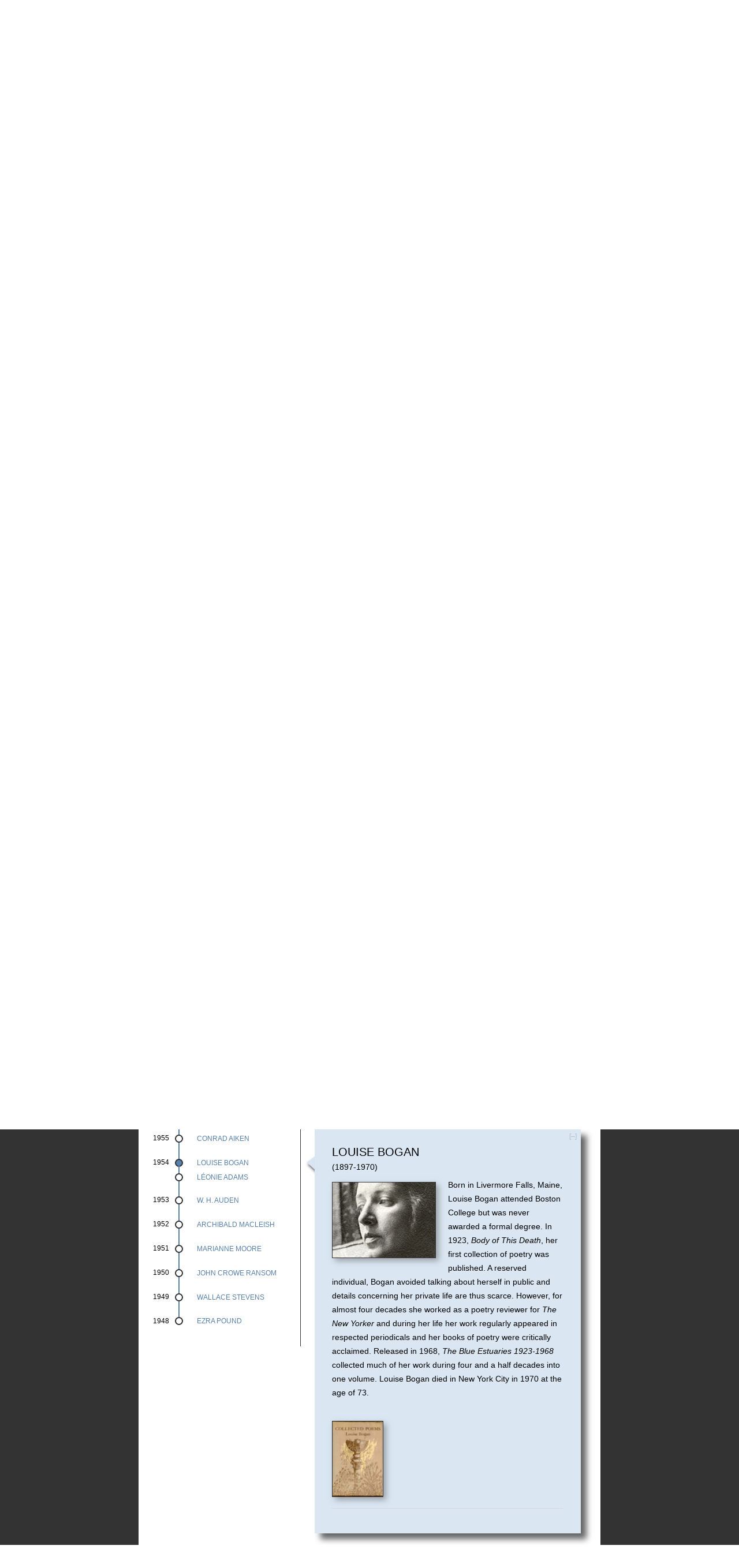

--- FILE ---
content_type: text/html; charset=utf-8
request_url: https://bollingen.yale.edu/poet/louise-bogan
body_size: 10199
content:
<!DOCTYPE html>
<!--[if IEMobile 7]><html class="iem7" lang="en" dir="ltr"><![endif]-->
<!--[if lte IE 6]><html class="lt-ie9 lt-ie8 lt-ie7" lang="en" dir="ltr"><![endif]-->
<!--[if (IE 7)&(!IEMobile)]><html class="lt-ie9 lt-ie8" lang="en" dir="ltr"><![endif]-->
<!--[if IE 8]><html class="lt-ie9" lang="en" dir="ltr"><![endif]-->
<!--[if (gte IE 9)|(gt IEMobile 7)]><!--><html lang="en" dir="ltr" prefix="content: http://purl.org/rss/1.0/modules/content/ dc: http://purl.org/dc/terms/ foaf: http://xmlns.com/foaf/0.1/ og: http://ogp.me/ns# rdfs: http://www.w3.org/2000/01/rdf-schema# sioc: http://rdfs.org/sioc/ns# sioct: http://rdfs.org/sioc/types# skos: http://www.w3.org/2004/02/skos/core# xsd: http://www.w3.org/2001/XMLSchema#"><!--<![endif]-->
<head>
<meta charset="utf-8" />
<meta name="Generator" content="Drupal 7 (http://drupal.org)" />
<link rel="canonical" href="/poet/louise-bogan" />
<link rel="shortlink" href="/node/38" />
<link rel="shortcut icon" href="https://bollingen.yale.edu/sites/all/themes/bollingen/favicon.ico" type="image/vnd.microsoft.icon" />
<meta name="viewport" content="width=device-width, initial-scale=1" />
<meta name="MobileOptimized" content="width" />
<meta name="HandheldFriendly" content="true" />
<meta name="apple-mobile-web-app-capable" content="yes" />
<title>Louise  Bogan | The Bollingen Prize for Poetry</title>
<link type="text/css" rel="stylesheet" href="https://bollingen.yale.edu/sites/default/files/css/css_xE-rWrJf-fncB6ztZfd2huxqgxu4WO-qwma6Xer30m4.css" media="all" />
<link type="text/css" rel="stylesheet" href="https://bollingen.yale.edu/sites/default/files/css/css_wosShatuh7rGzooz7-Rs5c5SamKRHvi7nWpIev7nPsw.css" media="all" />
<link type="text/css" rel="stylesheet" href="https://bollingen.yale.edu/sites/default/files/css/css_l6Y4ODACPOqdjhtNGkCHxp4d4rm4jdGe_dkpsfGW-gk.css" media="all" />
<link type="text/css" rel="stylesheet" href="https://bollingen.yale.edu/sites/default/files/css/css_COcg76jQWRzPIYhdAT1IlHAZNOKT2nbhjU8pSca7fNE.css" media="all" />
<link type="text/css" rel="stylesheet" href="https://bollingen.yale.edu/sites/default/files/css/css_6-s3tHEauQ53Bf1dmklalQjL2pwse84oMcwNrl2N7_Y.css" media="screen" />
<link type="text/css" rel="stylesheet" href="https://bollingen.yale.edu/sites/default/files/css/css_bVb5j5d_4dx6FzTnrWEfyo8zCS59AAQfzZ9q00r4Xd0.css" media="only screen" />
<link type="text/css" rel="stylesheet" href="https://bollingen.yale.edu/sites/default/files/css/css_wEPVrHA3FYwtLTgMvCWIbSVCF7Mfcp468nyOJyh5RBQ.css" media="screen" />
<link type="text/css" rel="stylesheet" href="https://bollingen.yale.edu/sites/default/files/css/css_cbtsv9gVXu1CD9S_r6Yjo_qaWfx4LgaXftw_JeCtOGk.css" media="only screen" />
<script>document.cookie = 'adaptive_image=' + Math.max(screen.width, screen.height) + '; path=/';</script>
<script src="//ajax.googleapis.com/ajax/libs/jquery/1.8.3/jquery.js"></script>
<script>window.jQuery || document.write("<script src='/sites/all/modules/contrib/jquery_update/replace/jquery/1.8/jquery.js'>\x3C/script>")</script>
<script src="https://bollingen.yale.edu/sites/default/files/js/js_Hfha9RCTNm8mqMDLXriIsKGMaghzs4ZaqJPLj2esi7s.js"></script>
<script src="//ajax.googleapis.com/ajax/libs/jqueryui/1.10.2/jquery-ui.js"></script>
<script>window.jQuery.ui || document.write("<script src='/sites/all/modules/contrib/jquery_update/replace/ui/ui/jquery-ui.js'>\x3C/script>")</script>
<script src="https://bollingen.yale.edu/sites/default/files/js/js_RyX9kpgOaBpKzKE5JA0qV9FMNTAWVd9ZpWqvLdx1kg8.js"></script>
<script src="https://bollingen.yale.edu/sites/default/files/js/js_ckRXk1N-p1r51-zx48reQZHg3Jj3Mwxu-ifS7QNXvcI.js"></script>
<script src="https://bollingen.yale.edu/sites/default/files/js/js_rquEtcNq_S1XEZuE2hlvgWuoOEX29zYmKY2Huwl2vo8.js"></script>
<script src="https://bollingen.yale.edu/sites/default/files/js/js_JV-tTB_RcQMvugf8iJ7n9Z8qlUucT8U1EdITb_qGisQ.js"></script>
<script>jQuery.extend(Drupal.settings, {"basePath":"\/","pathPrefix":"","setHasJsCookie":0,"ajaxPageState":{"theme":"bollingen","theme_token":"Fzidv9D500z0iUp0K9qqUVoodgZXX3YuJoqaNJ3l8RU","js":{"0":1,"1":1,"\/\/ajax.googleapis.com\/ajax\/libs\/jquery\/1.8.3\/jquery.js":1,"2":1,"misc\/jquery-extend-3.4.0.js":1,"misc\/jquery-html-prefilter-3.5.0-backport.js":1,"misc\/jquery.once.js":1,"misc\/drupal.js":1,"\/\/ajax.googleapis.com\/ajax\/libs\/jqueryui\/1.10.2\/jquery-ui.js":1,"3":1,"misc\/ui\/jquery.ui.position-1.13.0-backport.js":1,"misc\/form-single-submit.js":1,"sites\/all\/modules\/contrib\/ajax_links_api\/ajax_links_api.js":1,"sites\/all\/libraries\/colorbox\/jquery.colorbox-min.js":1,"sites\/all\/modules\/contrib\/colorbox\/js\/colorbox.js":1,"sites\/all\/modules\/contrib\/jscrollpane\/js\/jquery.jscrollpane.min.js":1,"sites\/all\/modules\/contrib\/jscrollpane\/js\/jquery.mousewheel.js":1,"sites\/all\/modules\/contrib\/jscrollpane\/js\/script.js":1,"sites\/all\/modules\/contrib\/custom_search\/js\/custom_search.js":1,"sites\/all\/modules\/contrib\/ctools\/js\/jump-menu.js":1,"sites\/all\/themes\/bollingen\/script.js":1},"css":{"modules\/system\/system.base.css":1,"modules\/system\/system.menus.css":1,"modules\/system\/system.messages.css":1,"modules\/system\/system.theme.css":1,"misc\/ui\/jquery.ui.core.css":1,"misc\/ui\/jquery.ui.theme.css":1,"misc\/ui\/jquery.ui.menu.css":1,"misc\/ui\/jquery.ui.autocomplete.css":1,"sites\/all\/modules\/contrib\/adaptive_image\/css\/adaptive-image.css":1,"sites\/all\/modules\/contrib\/ajax_links_api\/ajax_links_api.css":1,"sites\/all\/modules\/contrib\/calendar\/css\/calendar_multiday.css":1,"modules\/comment\/comment.css":1,"modules\/field\/theme\/field.css":1,"modules\/node\/node.css":1,"modules\/search\/search.css":1,"sites\/all\/modules\/custom\/site_backup\/site_backup.css":1,"modules\/user\/user.css":1,"sites\/all\/modules\/contrib\/views\/css\/views.css":1,"sites\/all\/modules\/contrib\/ckeditor\/css\/ckeditor.css":1,"sites\/all\/libraries\/colorbox\/example4\/colorbox.css":1,"sites\/all\/modules\/contrib\/ctools\/css\/ctools.css":1,"sites\/all\/modules\/contrib\/jscrollpane\/css\/jquery.jscrollpane.css":1,"sites\/all\/modules\/contrib\/typogrify\/typogrify.css":1,"sites\/all\/modules\/contrib\/field_collection\/field_collection.theme.css":1,"sites\/all\/themes\/adaptivetheme\/at_core\/css\/at.layout.css":1,"sites\/all\/themes\/bollingen\/css\/global.base.css":1,"sites\/all\/themes\/bollingen\/css\/global.styles.css":1,"public:\/\/adaptivetheme\/bollingen_files\/bollingen.responsive.layout.css":1,"public:\/\/adaptivetheme\/bollingen_files\/bollingen.fonts.css":1,"public:\/\/adaptivetheme\/bollingen_files\/bollingen.responsive.styles.css":1}},"ajax_links_api":{"selector":"#main-content","trigger":".view-id-poets .poet a","negative_triggers":"#toolbar a,field-collection-view-links a","scripts_included":0,"html5":1,"vpager":0},"colorbox":{"opacity":"0.85","current":"{current} of {total}","previous":"\u00ab Prev","next":"Next \u00bb","close":"Close","maxWidth":"98%","maxHeight":"98%","fixed":true,"mobiledetect":true,"mobiledevicewidth":"480px","specificPagesDefaultValue":"admin*\nimagebrowser*\nimg_assist*\nimce*\nnode\/add\/*\nnode\/*\/edit\nprint\/*\nprintpdf\/*\nsystem\/ajax\nsystem\/ajax\/*"},"jScrollPane":{"class":".scroll-pane"},"custom_search":{"form_target":"_self","solr":0},"urlIsAjaxTrusted":{"\/poet\/louise-bogan":true,"\/search\/node":true}});</script>
</head>
<body class="html not-front not-logged-in one-sidebar sidebar-first page-node page-node- page-node-38 node-type-poet site-name-hidden site-name-the-bollingen-prize-for-poetry section-poet">
  <div id="skip-link">
    <a href="#main-content" class="element-invisible element-focusable">Skip to main content</a>
  </div>
    <div id="page" class="container page">

  <!-- region: Leaderboard -->
  
  <header id="header" class="clearfix" role="banner">

          <!-- start: Branding -->
      <div id="branding" class="branding-elements clearfix">

                  <div id="logo">
            <a href="/" title="Home page"><img class="site-logo image-style-none" typeof="foaf:Image" src="https://bollingen.yale.edu/sites/all/themes/bollingen/logo.png" alt="The Bollingen Prize for Poetry" /></a>          </div>
        
                  <!-- start: Site name and Slogan hgroup -->
          <hgroup class="element-invisible" id="name-and-slogan">

                          <h1 class="element-invisible" id="site-name"><a href="/" title="Home page">The Bollingen Prize for Poetry</a></h1>
            
            
          </hgroup><!-- /end #name-and-slogan -->
        
      </div><!-- /end #branding -->
    
    <!-- region: Header -->
    
  </header>

  <!-- Navigation elements -->
  <div id="menu-bar" class="nav clearfix"><nav id="block-system-main-menu" class="block block-system block-menu no-title menu-wrapper menu-bar-wrapper clearfix odd first last block-count-1 block-region-menu-bar block-main-menu"  role="navigation">  
  
  <ul class="menu clearfix"><li class="first leaf menu-depth-1 menu-item-674"><a href="http://yale.edu" title="Yale University" target="_blank">At Yale University</a></li><li class="leaf menu-depth-1 menu-item-293"><a href="/" title="">Poets by Year</a></li><li class="leaf menu-depth-1 menu-item-769"><a href="/poets-name">Poets by Name</a></li><li class="leaf menu-depth-1 menu-item-6139"><a href="/willis-prize">Willis Prize</a></li><li class="leaf menu-depth-1 menu-item-638"><a href="/about">About</a></li><li class="leaf menu-depth-1 menu-item-764"><a href="/press">Press</a></li><li class="last leaf menu-depth-1 menu-item-6140"><a href="https://bollingen.yale.edu/2025-prizes-awarded-arthur-sze-major-jackson">2025 Prizes Awarded to Arthur Sze &amp; Major Jackson  </a></li></ul>
  </nav></div>    
  <!-- Breadcrumbs -->
  
  <!-- Messages and Help -->
    
  <!-- region: Secondary Content -->
  
  <div id="columns" class="columns clearfix">
    <div id="content-column" class="content-column" role="main">
      <div class="content-inner">

        <!-- region: Highlighted -->
        
        <section id="main-content">
          

          
                      <header id="main-content-header" class="clearfix">
            
              
              
            </header>
          
          <!-- region: Main Content -->
                      <div id="content" class="region">
              <div id="block-views-poets-block-2" class="block block-views no-title odd first block-count-2 block-region-content block-poets-block-2" >  
  
  <div class="view view-poets view-id-poets view-display-id-block_2 view-dom-id-c5d785057e5762e52438a77d6c6112f9">
        
  
  
      <div class="view-content">
      <form action="/poet/louise-bogan" method="post" id="ctools-jump-menu" accept-charset="UTF-8"><div><div class="container-inline"><div class="form-item form-type-select form-item-jump">
 <select class="ctools-jump-menu-select ctools-jump-menu-change form-select" id="edit-jump" name="jump"><option value="" selected="selected">- Choose a poet by year -</option><option value="5131634f972696f0db58f7d5b57ba77d::/poet/arthur-sze">  
          2025 | Arthur  Sze  </option><option value="d6725d775b286f32885179e72f9b4bdc::/poet/joy-harjo">  
          2023 | Joy  Harjo  </option><option value="c318938e3874501caa1baa07314eae73::/poet/mei-mei-berssenbrugge">  
          2021 | Mei-mei  Berssenbrugge  </option><option value="c5f8e8161d73e21334f3858460e27344::/poet/charles-bernstein">  
          2019 | Charles  Bernstein  </option><option value="2626aef4a45112c998bf00bb95802717::/poet/jean-valentine">  
          2017 | Jean  Valentine  </option><option value="3dc5457e65af7a94467fd63a5752cb88::/poet/nathaniel-mackey">  
          2015 | Nathaniel   Mackey  </option><option value="b9182a0ac3178e96a5854fc2a36aa434::/poet/charles-wright">  
          2013 | Charles  Wright  </option><option value="8cb32e513dea47fa184ee42bd6e80696::/poet/susan-howe">  
          2011 | Susan  Howe  </option><option value="02425fff44219080e1ae690c77a29226::/poet/allen-grossman">  
          2009 | Allen  Grossman  </option><option value="9184a07320f7ef638de90cdbdd69269c::/poet/frank-bidart">  
          2007 | Frank  Bidart  </option><option value="2452250f8622b04af0c7f90908ddd168::/poet/jay-wright">  
          2005 | Jay  Wright  </option><option value="94c16a83b27037743ff08a600277928c::/poet/adrienne-rich">  
          2003 | Adrienne  Rich  </option><option value="855b9e14cbaac450d33358bf0b89495f::/poet/louise-gluck">  
          2001 | Louise   Glück  </option><option value="86821bc914933a7b6134da9ab724b039::/poet/robert-creeley">  
          1999 | Robert  Creeley  </option><option value="5c89e83c3e5f02ad36cb2001c087e34b::/poet/gary-snyder">  
          1997 | Gary  Snyder  </option><option value="ed26e2d426dae0e7402dac4b762bc341::/poet/kenneth-koch">  
          1995 | Kenneth  Koch  </option><option value="914bc2e48b28ef2965e44f916f2172e7::/poet/mark-strand">  
          1993 | Mark  Strand  </option><option value="7e6f03fc322c4795b4a0486ea67c1481::/poet/donald-justice">  
          1991 | Donald  Justice  </option><option value="a87e35dde38faba80584ffa5e0d3db6c::/poet/laura-riding-jackson">  
          1991 | Laura Riding Jackson  </option><option value="d9245937fe6e3ec3dc1a5ba61cdd0819::/poet/edgar-bowers">  
          1989 | Edgar  Bowers  </option><option value="a8a74618b0d5a1b6192520020f914b51::/poet/stanley-kunitz">  
          1987 | Stanley  Kunitz  </option><option value="48a1f2e73f9d2472b8f208ef31e01e75::/poet/john-ashbery">  
          1985 | John  Ashbery  </option><option value="53379ca6cebf993eb81a6b3fc6ee7769::/poet/fred-chappell">  
          1985 | Fred  Chappell  </option><option value="c097e3adb31bb6ce5e16924f39616055::/poet/john-hollander">  
          1983 | John  Hollander  </option><option value="dbc3180eedff11bd9409b18f882a29fc::/poet/anthony-hecht">  
          1983 | Anthony  Hecht  </option><option value="6228f0fa4783edd0ce109685296aa444::/poet/howard-nemerov">  
          1981 | Howard  Nemerov  </option><option value="86d588512fb886ff0b542bd7d2fde7f6::/poet/may-swenson">  
          1981 | May  Swenson  </option><option value="d458634a3b43a8bead5b884bfa963a24::/poet/w-s-merwin">  
          1979 | W. S. Merwin  </option><option value="be8a3ef7677011ab20fe43a7e55a863f::/poet/david-ignatow">  
          1977 | David  Ignatow  </option><option value="152b1f9b820651aa5945178afc15807f::/poet/r-ammons">  
          1975 | A. R.  Ammons  </option><option value="8a925d1fa86a8a0e6e27e98656fd002c::/poet/james-merrill">  
          1973 | James  Merrill  </option><option value="97300adc5857dcdea453ac7076ad7fe5::/poet/richard-wilbur">  
          1971 | Richard  Wilbur  </option><option value="4a68bdac7f6c7037aab55d6baa6acefb::/poet/mona-van-duyn">  
          1971 | Mona  Van Duyn  </option><option value="bf198ccbdf07fc165ec57bd5d7a3a73a::/poet/karl-shapiro">  
          1969 | Karl  Shapiro  </option><option value="82232ee38a7fb8ed2cbc1c822c1afd74::/poet/john-berryman">  
          1969 | John  Berryman  </option><option value="8e18e7df3bba76a9ea2eb064711fba33::/poet/robert-penn-warren">  
          1967 | Robert Penn Warren  </option><option value="f1340cc80b0d99f42dcdc04ca852a57a::/poet/horace-gregory">  
          1965 | Horace  Gregory  </option><option value="ae1ffe964c8a3113a8c395320ed584d9::/poet/robert-frost">  
          1962 | Robert  Frost  </option><option value="770df59dbbb8743920ca40c03a5abb14::/poet/richard-eberhart">  
          1961 | Richard  Eberhart  </option><option value="06f9382dab88e52890212f37778881a7::/poet/john-hall-wheelock">  
          1961 | John Hall Wheelock  </option><option value="6149b26a15a66275ca7d429944d51278::/poet/yvor-winters">  
          1960 | Yvor  Winters  </option><option value="d1bca36ed9ef31ac148ea7261b0b3ddf::/poet/delmore-schwartz">  
          1959 | Delmore  Schwartz  </option><option value="786cdddb8f6e0ce6d0215169315956d9::/poet/theodore-roethke">  
          1958 | Theodore   Roethke  </option><option value="798bb6fa4d8d5dba37c6c008a80e8a51::/poet/e-e-cummings">  
          1957 | E. E.  Cummings  </option><option value="225fc849de2cfc59414d96e027f81b99::/poet/allen-tate">  
          1956 | Allen  Tate  </option><option value="211986d9016178cf9d0bf3808a7b9597::/poet/conrad-aiken">  
          1955 | Conrad  Aiken  </option><option value="ad732ce671e87eaf978284514eac0c31::/poet/louise-bogan">  
          1954 | Louise  Bogan  </option><option value="8b6df0aa03ae983c044eabd2de26535a::/poet/leonie-adams">  
          1954 | Léonie   Adams   </option><option value="084df6f719c9437b1aff5918d934fef3::/poet/w-h-auden">  
          1953 | W. H.  Auden  </option><option value="14b242c4a24c392d4d190a8066329449::/poet/archibald-macleish">  
          1952 | Archibald  MacLeish  </option><option value="6a135b59c110699940f0c54680314d1d::/poet/marianne-moore">  
          1951 | Marianne  Moore  </option><option value="d0528b90a899b55ee17b463067f3a9e3::/poet/john-crowe-ransom">  
          1950 | John Crowe Ransom  </option><option value="b0355d8eb7c46f47d4483ac2a61afc68::/poet/wallace-stevens">  
          1949 | Wallace  Stevens  </option><option value="d041c21026a287446b8ddd4e88ed997a::/poet/ezra-pound">  
          1948 | Ezra  Pound  </option></select>
</div>
<input class="ctools-jump-menu-button ctools-jump-menu-hide form-submit" type="submit" id="edit-go" name="op" value="Go" /></div><input type="hidden" name="form_build_id" value="form-6ei8tpsPU2aIgaJIkSHi_CjfQDeevCFDnj3Wjellwmg" />
<input type="hidden" name="form_id" value="ctools_jump_menu" />
</div></form>    </div>
  
  
  
  
  
  
</div>
  </div><div id="block-system-main" class="block block-system no-title even last block-count-3 block-region-content block-main" >  
  
  <div id='poem-wrapper' class='poem-trigger-wrapper'><div class='poem-trigger show'><a title='Click to return to poet' href=''>[+]</a></div><img class='poem-bg' src='https://bollingen.yale.edu/sites/default/files/boganpoem.gif' alt='A poem by this poet'><article id="node-38" class="node node-poet article odd node-full node-type-poet mypoet clearfix" about="/poet/louise-bogan" typeof="sioc:Item foaf:Document" role="article">
  <div class='poem-trigger-wrapper'>
    <div class="poem-trigger hide"><a title="Click to reveal a poem by this poet" href="">[&ndash;]</a></div>
  </div>
  
  
  <div class="node-title" rel="nofollow">
    <h1>Louise  Bogan</h1>
  </div>


  
  <div class="node-content">
    <div class="field field-name-field-years-of-life field-type-text field-label-hidden view-mode-full"><div class="field-items"><div class="field-item even">1897-1970</div></div></div><div class="field field-name-field-header-image field-type-image field-label-hidden view-mode-full"><div class="field-items"><figure class="clearfix field-item even"><img typeof="foaf:Image" class="image-style-medium" src="https://bollingen.yale.edu/sites/default/files/styles/medium/public/bogan_0.png?itok=8XR4QvGL" width="178" height="130" alt="" /></figure></div></div><div class="field field-name-body field-type-text-with-summary field-label-hidden view-mode-full"><div class="field-items"><div class="field-item even" property="content:encoded"><p>Born in Livermore Falls, Maine, Louise Bogan attended Boston College but was never awarded a formal degree. In 1923, <em>Body of This Death</em>, her first collection of poetry was published. A reserved individual, Bogan avoided talking about herself in public and details concerning her private life are thus scarce. However, for almost four decades she worked as a poetry reviewer for <em>The New Yorker </em>and during her life her work regularly appeared in respected periodicals and her books of poetry were critically acclaimed. Released in 1968, <em>The Blue Estuaries 1923-1968</em> collected much of her work during four and a half decades into one volume. Louise Bogan died in New York City in 1970 at the age of 73.</p>
</div></div></div><div class="field-collection-container clearfix"><div class="field field-name-field-work-example field-type-field-collection field-label-hidden view-mode-full">
<div class="field-items">
     <div class="field-item even">
     <div class="field-collection-view clearfix view-mode-full field-collection-view-final"><div  about="/field-collection/field-work-example/59" typeof="">
  <div class="content">
    <div class="field field-name-field-news-image field-type-image field-label-hidden view-mode-full">
<div class="field-items">
     <div class="field-item even">
     <img typeof="foaf:Image" class="image-style-medium" src="https://bollingen.yale.edu/sites/default/files/styles/medium/public/boganbk1_0.png?itok=k9DQswJ3" width="87" height="130" alt="" />   </div>
   </div>
</div>
  </div>
</div>
</div>   </div>
   </div>
</div>
</div>  </div>

  
  
  <span property="dc:title" content="Louise  Bogan" class="rdf-meta element-hidden"></span><span property="sioc:num_replies" content="0" datatype="xsd:integer" class="rdf-meta element-hidden"></span></article>

  </div>            </div>
          
          <!-- Feed icons (RSS, Atom icons etc -->
          
          
        </section><!-- /end #main-content -->

        <!-- region: Content Aside -->
                
        <!-- region: Footer -->
                  <footer id="footer" class="clearfix" role="contentinfo">
            <div class="region region-footer"><div class="region-inner clearfix"><div id="block-menu-menu-footer-links" class="block block-menu no-title odd first last block-count-4 block-region-footer block-menu-footer-links"  role="navigation"><div class="block-inner clearfix">  
  
  <div class="block-content content"><ul class="menu clearfix"><li class="first leaf menu-depth-1 menu-item-776"><a href="/" title="">Poets by Year</a></li><li class="leaf menu-depth-1 menu-item-777"><a href="/poets-name" title="">Poets by Name</a></li><li class="leaf menu-depth-1 menu-item-774"><a href="/about" title="About US">About</a></li><li class="leaf menu-depth-1 menu-item-778"><a href="/press" title="">Press</a></li><li class="leaf menu-depth-1 menu-item-775"><a href="http://beinecke.library.yale.edu/" title="The Beinecke Rare Book Library" target="_blank">Beinecke</a></li><li class="last leaf menu-depth-1 menu-item-779"><a href="http://yale.edu" target="_blank">Yale</a></li></ul></div>
  </div></div></div></div>          </footer>
        
      </div><!-- /end .content-inner -->
    </div><!-- /end #content-column -->

    <!-- regions: Sidebar first and Sidebar second -->
    <div class="region region-sidebar-first sidebar"><div class="region-inner clearfix"><div id="block-views-poets-block" class="block block-views no-title odd first last block-count-5 block-region-sidebar-first block-poets-block" ><div class="block-inner clearfix">  
  
  <div class="block-content content"><div class="view view-poets view-id-poets view-display-id-block view-dom-id-3d4431a027d4fc9dcd0c6f364de9e6ec">
        
  
  
      <div class="view-content">
      <div class="poet-menu">    <ul class="menu">          <li class="views-row views-row-1 views-row-odd views-row-first">  
  <span class="views-field views-field-title">        <span class="field-content"><span class="date-display-single" property="dc:date" datatype="xsd:dateTime" content="2025-01-01T00:00:00-05:00">2025</span><span class="spacer"></span><span class="poet"><a class="node-158" rel="#main-content "href="/poet/arthur-sze">Arthur  Sze</a></span></span>  </span></li>
          <li class="views-row views-row-2 views-row-even">  
  <span class="views-field views-field-title">        <span class="field-content"><span class="date-display-single" property="dc:date" datatype="xsd:dateTime" content="2023-01-01T00:00:00-05:00">2023</span><span class="spacer"></span><span class="poet"><a class="node-154" rel="#main-content "href="/poet/joy-harjo">Joy  Harjo</a></span></span>  </span></li>
          <li class="views-row views-row-3 views-row-odd">  
  <span class="views-field views-field-title">        <span class="field-content"><span class="date-display-single" property="dc:date" datatype="xsd:dateTime" content="2021-01-01T00:00:00-05:00">2021</span><span class="spacer"></span><span class="poet"><a class="node-153" rel="#main-content "href="/poet/mei-mei-berssenbrugge">Mei-mei  Berssenbrugge</a></span></span>  </span></li>
          <li class="views-row views-row-4 views-row-even">  
  <span class="views-field views-field-title">        <span class="field-content"><span class="date-display-single" property="dc:date" datatype="xsd:dateTime" content="2019-01-01T00:00:00-05:00">2019</span><span class="spacer"></span><span class="poet"><a class="node-152" rel="#main-content "href="/poet/charles-bernstein">Charles  Bernstein</a></span></span>  </span></li>
          <li class="views-row views-row-5 views-row-odd">  
  <span class="views-field views-field-title">        <span class="field-content"><span class="date-display-single" property="dc:date" datatype="xsd:dateTime" content="2017-01-01T00:00:00-05:00">2017</span><span class="spacer"></span><span class="poet"><a class="node-146" rel="#main-content "href="/poet/jean-valentine">Jean  Valentine</a></span></span>  </span></li>
          <li class="views-row views-row-6 views-row-even">  
  <span class="views-field views-field-title">        <span class="field-content"><span class="date-display-single" property="dc:date" datatype="xsd:dateTime" content="2015-01-01T00:00:00-05:00">2015</span><span class="spacer"></span><span class="poet"><a class="node-88" rel="#main-content "href="/poet/nathaniel-mackey">Nathaniel   Mackey</a></span></span>  </span></li>
          <li class="views-row views-row-7 views-row-odd">  
  <span class="views-field views-field-title">        <span class="field-content"><span class="date-display-single" property="dc:date" datatype="xsd:dateTime" content="2013-01-01T00:00:00-05:00">2013</span><span class="spacer"></span><span class="poet"><a class="node-37" rel="#main-content "href="/poet/charles-wright">Charles  Wright</a></span></span>  </span></li>
          <li class="views-row views-row-8 views-row-even">  
  <span class="views-field views-field-title">        <span class="field-content"><span class="date-display-single" property="dc:date" datatype="xsd:dateTime" content="2011-01-01T00:00:00-05:00">2011</span><span class="spacer"></span><span class="poet"><a class="node-18" rel="#main-content "href="/poet/susan-howe">Susan  Howe</a></span></span>  </span></li>
          <li class="views-row views-row-9 views-row-odd">  
  <span class="views-field views-field-title">        <span class="field-content"><span class="date-display-single" property="dc:date" datatype="xsd:dateTime" content="2009-01-01T00:00:00-05:00">2009</span><span class="spacer"></span><span class="poet"><a class="node-63" rel="#main-content "href="/poet/allen-grossman">Allen  Grossman</a></span></span>  </span></li>
          <li class="views-row views-row-10 views-row-even">  
  <span class="views-field views-field-title">        <span class="field-content"><span class="date-display-single" property="dc:date" datatype="xsd:dateTime" content="2007-01-01T00:00:00-05:00">2007</span><span class="spacer"></span><span class="poet"><a class="node-50" rel="#main-content "href="/poet/frank-bidart">Frank  Bidart</a></span></span>  </span></li>
          <li class="views-row views-row-11 views-row-odd">  
  <span class="views-field views-field-title">        <span class="field-content"><span class="date-display-single" property="dc:date" datatype="xsd:dateTime" content="2005-01-01T00:00:00-05:00">2005</span><span class="spacer"></span><span class="poet"><a class="node-57" rel="#main-content "href="/poet/jay-wright">Jay  Wright</a></span></span>  </span></li>
          <li class="views-row views-row-12 views-row-even">  
  <span class="views-field views-field-title">        <span class="field-content"><span class="date-display-single" property="dc:date" datatype="xsd:dateTime" content="2003-01-01T00:00:00-05:00">2003</span><span class="spacer"></span><span class="poet"><a class="node-24" rel="#main-content "href="/poet/adrienne-rich">Adrienne  Rich</a></span></span>  </span></li>
          <li class="views-row views-row-13 views-row-odd">  
  <span class="views-field views-field-title">        <span class="field-content"><span class="date-display-single" property="dc:date" datatype="xsd:dateTime" content="2001-01-01T00:00:00-05:00">2001</span><span class="spacer"></span><span class="poet"><a class="node-33" rel="#main-content "href="/poet/louise-gluck">Louise   Glück</a></span></span>  </span></li>
          <li class="views-row views-row-14 views-row-even">  
  <span class="views-field views-field-title">        <span class="field-content"><span class="date-display-single" property="dc:date" datatype="xsd:dateTime" content="1999-01-01T00:00:00-05:00">1999</span><span class="spacer"></span><span class="poet"><a class="node-43" rel="#main-content "href="/poet/robert-creeley">Robert  Creeley</a></span></span>  </span></li>
          <li class="views-row views-row-15 views-row-odd">  
  <span class="views-field views-field-title">        <span class="field-content"><span class="date-display-single" property="dc:date" datatype="xsd:dateTime" content="1997-01-01T00:00:00-05:00">1997</span><span class="spacer"></span><span class="poet"><a class="node-64" rel="#main-content "href="/poet/gary-snyder">Gary  Snyder</a></span></span>  </span></li>
          <li class="views-row views-row-16 views-row-even">  
  <span class="views-field views-field-title">        <span class="field-content"><span class="date-display-single" property="dc:date" datatype="xsd:dateTime" content="1995-01-01T00:00:00-05:00">1995</span><span class="spacer"></span><span class="poet"><a class="node-44" rel="#main-content "href="/poet/kenneth-koch">Kenneth  Koch</a></span></span>  </span></li>
          <li class="views-row views-row-17 views-row-odd">  
  <span class="views-field views-field-title">        <span class="field-content"><span class="date-display-single" property="dc:date" datatype="xsd:dateTime" content="1993-01-01T00:00:00-05:00">1993</span><span class="spacer"></span><span class="poet"><a class="node-51" rel="#main-content "href="/poet/mark-strand">Mark  Strand</a></span></span>  </span></li>
          <li class="views-row views-row-18 views-row-even">  
  <span class="views-field views-field-title">        <span class="field-content"><span class="date-display-single" property="dc:date" datatype="xsd:dateTime" content="1991-01-01T00:00:00-05:00">1991</span><span class="spacer"></span><span class="poet"><a class="node-41" rel="#main-content "href="/poet/donald-justice">Donald  Justice</a></span></span>  </span></li>
          <li class="views-row views-row-19 views-row-odd">  
  <span class="views-field views-field-title">        <span class="field-content"><span class="date-display-single" property="dc:date" datatype="xsd:dateTime" content="1991-01-01T00:00:00-05:00">1991</span><span class="spacer"></span><span class="poet"><a class="node-30" rel="#main-content "href="/poet/laura-riding-jackson">Laura Riding Jackson</a></span></span>  </span></li>
          <li class="views-row views-row-20 views-row-even">  
  <span class="views-field views-field-title">        <span class="field-content"><span class="date-display-single" property="dc:date" datatype="xsd:dateTime" content="1989-01-01T00:00:00-05:00">1989</span><span class="spacer"></span><span class="poet"><a class="node-36" rel="#main-content "href="/poet/edgar-bowers">Edgar  Bowers</a></span></span>  </span></li>
          <li class="views-row views-row-21 views-row-odd">  
  <span class="views-field views-field-title">        <span class="field-content"><span class="date-display-single" property="dc:date" datatype="xsd:dateTime" content="1987-01-01T00:00:00-05:00">1987</span><span class="spacer"></span><span class="poet"><a class="node-52" rel="#main-content "href="/poet/stanley-kunitz">Stanley  Kunitz</a></span></span>  </span></li>
          <li class="views-row views-row-22 views-row-even">  
  <span class="views-field views-field-title">        <span class="field-content"><span class="date-display-single" property="dc:date" datatype="xsd:dateTime" content="1985-01-01T00:00:00-05:00">1985</span><span class="spacer"></span><span class="poet"><a class="node-56" rel="#main-content "href="/poet/john-ashbery">John  Ashbery</a></span></span>  </span></li>
          <li class="views-row views-row-23 views-row-odd">  
  <span class="views-field views-field-title">        <span class="field-content"><span class="date-display-single" property="dc:date" datatype="xsd:dateTime" content="1985-01-01T00:00:00-05:00">1985</span><span class="spacer"></span><span class="poet"><a class="node-61" rel="#main-content "href="/poet/fred-chappell">Fred  Chappell</a></span></span>  </span></li>
          <li class="views-row views-row-24 views-row-even">  
  <span class="views-field views-field-title">        <span class="field-content"><span class="date-display-single" property="dc:date" datatype="xsd:dateTime" content="1983-01-01T00:00:00-05:00">1983</span><span class="spacer"></span><span class="poet"><a class="node-28" rel="#main-content "href="/poet/john-hollander">John  Hollander</a></span></span>  </span></li>
          <li class="views-row views-row-25 views-row-odd">  
  <span class="views-field views-field-title">        <span class="field-content"><span class="date-display-single" property="dc:date" datatype="xsd:dateTime" content="1983-01-01T00:00:00-05:00">1983</span><span class="spacer"></span><span class="poet"><a class="node-29" rel="#main-content "href="/poet/anthony-hecht">Anthony  Hecht</a></span></span>  </span></li>
          <li class="views-row views-row-26 views-row-even">  
  <span class="views-field views-field-title">        <span class="field-content"><span class="date-display-single" property="dc:date" datatype="xsd:dateTime" content="1981-01-01T00:00:00-05:00">1981</span><span class="spacer"></span><span class="poet"><a class="node-60" rel="#main-content "href="/poet/howard-nemerov">Howard  Nemerov</a></span></span>  </span></li>
          <li class="views-row views-row-27 views-row-odd">  
  <span class="views-field views-field-title">        <span class="field-content"><span class="date-display-single" property="dc:date" datatype="xsd:dateTime" content="1981-01-01T00:00:00-05:00">1981</span><span class="spacer"></span><span class="poet"><a class="node-46" rel="#main-content "href="/poet/may-swenson">May  Swenson</a></span></span>  </span></li>
          <li class="views-row views-row-28 views-row-even">  
  <span class="views-field views-field-title">        <span class="field-content"><span class="date-display-single" property="dc:date" datatype="xsd:dateTime" content="1979-01-01T00:00:00-05:00">1979</span><span class="spacer"></span><span class="poet"><a class="node-19" rel="#main-content "href="/poet/w-s-merwin">W. S. Merwin</a></span></span>  </span></li>
          <li class="views-row views-row-29 views-row-odd">  
  <span class="views-field views-field-title">        <span class="field-content"><span class="date-display-single" property="dc:date" datatype="xsd:dateTime" content="1977-01-01T00:00:00-05:00">1977</span><span class="spacer"></span><span class="poet"><a class="node-39" rel="#main-content "href="/poet/david-ignatow">David  Ignatow</a></span></span>  </span></li>
          <li class="views-row views-row-30 views-row-even">  
  <span class="views-field views-field-title">        <span class="field-content"><span class="date-display-single" property="dc:date" datatype="xsd:dateTime" content="1975-01-01T00:00:00-05:00">1975</span><span class="spacer"></span><span class="poet"><a class="node-35" rel="#main-content "href="/poet/r-ammons">A. R.  Ammons</a></span></span>  </span></li>
          <li class="views-row views-row-31 views-row-odd">  
  <span class="views-field views-field-title">        <span class="field-content"><span class="date-display-single" property="dc:date" datatype="xsd:dateTime" content="1973-01-01T00:00:00-05:00">1973</span><span class="spacer"></span><span class="poet"><a class="node-54" rel="#main-content "href="/poet/james-merrill">James  Merrill</a></span></span>  </span></li>
          <li class="views-row views-row-32 views-row-even">  
  <span class="views-field views-field-title">        <span class="field-content"><span class="date-display-single" property="dc:date" datatype="xsd:dateTime" content="1971-01-01T00:00:00-05:00">1971</span><span class="spacer"></span><span class="poet"><a class="node-47" rel="#main-content "href="/poet/richard-wilbur">Richard  Wilbur</a></span></span>  </span></li>
          <li class="views-row views-row-33 views-row-odd">  
  <span class="views-field views-field-title">        <span class="field-content"><span class="date-display-single" property="dc:date" datatype="xsd:dateTime" content="1971-01-01T00:00:00-05:00">1971</span><span class="spacer"></span><span class="poet"><a class="node-32" rel="#main-content "href="/poet/mona-van-duyn">Mona  Van Duyn</a></span></span>  </span></li>
          <li class="views-row views-row-34 views-row-even">  
  <span class="views-field views-field-title">        <span class="field-content"><span class="date-display-single" property="dc:date" datatype="xsd:dateTime" content="1969-01-01T00:00:00-05:00">1969</span><span class="spacer"></span><span class="poet"><a class="node-20" rel="#main-content "href="/poet/karl-shapiro">Karl  Shapiro</a></span></span>  </span></li>
          <li class="views-row views-row-35 views-row-odd">  
  <span class="views-field views-field-title">        <span class="field-content"><span class="date-display-single" property="dc:date" datatype="xsd:dateTime" content="1969-01-01T00:00:00-05:00">1969</span><span class="spacer"></span><span class="poet"><a class="node-55" rel="#main-content "href="/poet/john-berryman">John  Berryman</a></span></span>  </span></li>
          <li class="views-row views-row-36 views-row-even">  
  <span class="views-field views-field-title">        <span class="field-content"><span class="date-display-single" property="dc:date" datatype="xsd:dateTime" content="1967-01-01T00:00:00-05:00">1967</span><span class="spacer"></span><span class="poet"><a class="node-23" rel="#main-content "href="/poet/robert-penn-warren">Robert Penn Warren</a></span></span>  </span></li>
          <li class="views-row views-row-37 views-row-odd">  
  <span class="views-field views-field-title">        <span class="field-content"><span class="date-display-single" property="dc:date" datatype="xsd:dateTime" content="1965-01-01T00:00:00-05:00">1965</span><span class="spacer"></span><span class="poet"><a class="node-13" rel="#main-content "href="/poet/horace-gregory">Horace  Gregory</a></span></span>  </span></li>
          <li class="views-row views-row-38 views-row-even">  
  <span class="views-field views-field-title">        <span class="field-content"><span class="date-display-single" property="dc:date" datatype="xsd:dateTime" content="1962-01-01T00:00:00-05:00">1962</span><span class="spacer"></span><span class="poet"><a class="node-12" rel="#main-content "href="/poet/robert-frost">Robert  Frost</a></span></span>  </span></li>
          <li class="views-row views-row-39 views-row-odd">  
  <span class="views-field views-field-title">        <span class="field-content"><span class="date-display-single" property="dc:date" datatype="xsd:dateTime" content="1961-01-01T00:00:00-05:00">1961</span><span class="spacer"></span><span class="poet"><a class="node-34" rel="#main-content "href="/poet/richard-eberhart">Richard  Eberhart</a></span></span>  </span></li>
          <li class="views-row views-row-40 views-row-even">  
  <span class="views-field views-field-title">        <span class="field-content"><span class="date-display-single" property="dc:date" datatype="xsd:dateTime" content="1961-01-01T00:00:00-05:00">1961</span><span class="spacer"></span><span class="poet"><a class="node-48" rel="#main-content "href="/poet/john-hall-wheelock">John Hall Wheelock</a></span></span>  </span></li>
          <li class="views-row views-row-41 views-row-odd">  
  <span class="views-field views-field-title">        <span class="field-content"><span class="date-display-single" property="dc:date" datatype="xsd:dateTime" content="1960-01-01T00:00:00-05:00">1960</span><span class="spacer"></span><span class="poet"><a class="node-49" rel="#main-content "href="/poet/yvor-winters">Yvor  Winters</a></span></span>  </span></li>
          <li class="views-row views-row-42 views-row-even">  
  <span class="views-field views-field-title">        <span class="field-content"><span class="date-display-single" property="dc:date" datatype="xsd:dateTime" content="1959-01-01T00:00:00-05:00">1959</span><span class="spacer"></span><span class="poet"><a class="node-59" rel="#main-content "href="/poet/delmore-schwartz">Delmore  Schwartz</a></span></span>  </span></li>
          <li class="views-row views-row-43 views-row-odd">  
  <span class="views-field views-field-title">        <span class="field-content"><span class="date-display-single" property="dc:date" datatype="xsd:dateTime" content="1958-01-01T00:00:00-05:00">1958</span><span class="spacer"></span><span class="poet"><a class="node-21" rel="#main-content "href="/poet/theodore-roethke">Theodore   Roethke</a></span></span>  </span></li>
          <li class="views-row views-row-44 views-row-even">  
  <span class="views-field views-field-title">        <span class="field-content"><span class="date-display-single" property="dc:date" datatype="xsd:dateTime" content="1957-01-01T00:00:00-05:00">1957</span><span class="spacer"></span><span class="poet"><a class="node-31" rel="#main-content "href="/poet/e-e-cummings">E. E.  Cummings</a></span></span>  </span></li>
          <li class="views-row views-row-45 views-row-odd">  
  <span class="views-field views-field-title">        <span class="field-content"><span class="date-display-single" property="dc:date" datatype="xsd:dateTime" content="1956-01-01T00:00:00-05:00">1956</span><span class="spacer"></span><span class="poet"><a class="node-58" rel="#main-content "href="/poet/allen-tate">Allen  Tate</a></span></span>  </span></li>
          <li class="views-row views-row-46 views-row-even">  
  <span class="views-field views-field-title">        <span class="field-content"><span class="date-display-single" property="dc:date" datatype="xsd:dateTime" content="1955-01-01T00:00:00-05:00">1955</span><span class="spacer"></span><span class="poet"><a class="node-45" rel="#main-content "href="/poet/conrad-aiken">Conrad  Aiken</a></span></span>  </span></li>
          <li class="views-row views-row-47 views-row-odd">  
  <span class="views-field views-field-title">        <span class="field-content"><span class="date-display-single" property="dc:date" datatype="xsd:dateTime" content="1954-01-01T00:00:00-05:00">1954</span><span class="spacer"></span><span class="poet"><a class="node-38" rel="#main-content "href="/poet/louise-bogan">Louise  Bogan</a></span></span>  </span></li>
          <li class="views-row views-row-48 views-row-even">  
  <span class="views-field views-field-title">        <span class="field-content"><span class="date-display-single" property="dc:date" datatype="xsd:dateTime" content="1954-01-01T00:00:00-05:00">1954</span><span class="spacer"></span><span class="poet"><a class="node-42" rel="#main-content "href="/poet/leonie-adams">Léonie   Adams </a></span></span>  </span></li>
          <li class="views-row views-row-49 views-row-odd">  
  <span class="views-field views-field-title">        <span class="field-content"><span class="date-display-single" property="dc:date" datatype="xsd:dateTime" content="1953-01-01T00:00:00-05:00">1953</span><span class="spacer"></span><span class="poet"><a class="node-40" rel="#main-content "href="/poet/w-h-auden">W. H.  Auden</a></span></span>  </span></li>
          <li class="views-row views-row-50 views-row-even">  
  <span class="views-field views-field-title">        <span class="field-content"><span class="date-display-single" property="dc:date" datatype="xsd:dateTime" content="1952-01-01T00:00:00-05:00">1952</span><span class="spacer"></span><span class="poet"><a class="node-62" rel="#main-content "href="/poet/archibald-macleish">Archibald  MacLeish</a></span></span>  </span></li>
          <li class="views-row views-row-51 views-row-odd">  
  <span class="views-field views-field-title">        <span class="field-content"><span class="date-display-single" property="dc:date" datatype="xsd:dateTime" content="1951-01-01T00:00:00-05:00">1951</span><span class="spacer"></span><span class="poet"><a class="node-25" rel="#main-content "href="/poet/marianne-moore">Marianne  Moore</a></span></span>  </span></li>
          <li class="views-row views-row-52 views-row-even">  
  <span class="views-field views-field-title">        <span class="field-content"><span class="date-display-single" property="dc:date" datatype="xsd:dateTime" content="1950-01-01T00:00:00-05:00">1950</span><span class="spacer"></span><span class="poet"><a class="node-65" rel="#main-content "href="/poet/john-crowe-ransom">John Crowe Ransom</a></span></span>  </span></li>
          <li class="views-row views-row-53 views-row-odd">  
  <span class="views-field views-field-title">        <span class="field-content"><span class="date-display-single" property="dc:date" datatype="xsd:dateTime" content="1949-01-01T00:00:00-05:00">1949</span><span class="spacer"></span><span class="poet"><a class="node-53" rel="#main-content "href="/poet/wallace-stevens">Wallace  Stevens</a></span></span>  </span></li>
          <li class="views-row views-row-54 views-row-even views-row-last">  
  <span class="views-field views-field-title">        <span class="field-content"><span class="date-display-single" property="dc:date" datatype="xsd:dateTime" content="1948-01-01T00:00:00-05:00">1948</span><span class="spacer"></span><span class="poet"><a class="node-22" rel="#main-content "href="/poet/ezra-pound">Ezra  Pound</a></span></span>  </span></li>
      </ul></div>    </div>
  
  
  
  
  
  
</div></div>
  </div></div></div></div>    
  </div><!-- /end #columns -->

  <!-- region: Tertiary Content -->
  
</div>
  <script>
      (function() {
      var sz = document.createElement('script'); sz.type = 'text/javascript'; sz.async = true;
      sz.src = '//siteimproveanalytics.com/js/siteanalyze_66356571.js';
      var s = document.getElementsByTagName('script')[0]; s.parentNode.insertBefore(sz, s);
      })();
      </script>
</body>
</html>


--- FILE ---
content_type: text/css
request_url: https://bollingen.yale.edu/sites/default/files/css/css_6-s3tHEauQ53Bf1dmklalQjL2pwse84oMcwNrl2N7_Y.css
body_size: 7320
content:
@import url(http://fonts.googleapis.com/css?family=Lato);.container{margin:0 auto;}.content-inner{min-height:1px;}.lt-ie7 .content-inner{height:1px;}#content-column,.content-column{width:100%;}.clearfix:after{content:"";display:table;clear:both;}.clearfix{zoom:1;}.one-column .region,div.at-panel .region-conditional-stack{float:none;display:block;clear:both;width:100%;}.lt-ie8 .at-panel{overflow:hidden;}
@media -sass-debug-info{filename{font-family:file\:\/\/\/var\/www\/bollingen\.yale\.rfsdev\.tk\/sites\/all\/themes\/bollingen\/sass\/global\.base\.scss}line{font-family:\0000323}}article,aside,details,figcaption,figure,footer,header,hgroup,nav,section,summary{display:block;}@media -sass-debug-info{filename{font-family:file\:\/\/\/var\/www\/bollingen\.yale\.rfsdev\.tk\/sites\/all\/themes\/bollingen\/sass\/global\.base\.scss}line{font-family:\0000341}}audio,canvas,video{display:inline-block;*display:inline;*zoom:1;}@media -sass-debug-info{filename{font-family:file\:\/\/\/var\/www\/bollingen\.yale\.rfsdev\.tk\/sites\/all\/themes\/bollingen\/sass\/global\.base\.scss}line{font-family:\0000354}}audio:not([controls]){display:none;height:0;}@media -sass-debug-info{filename{font-family:file\:\/\/\/var\/www\/bollingen\.yale\.rfsdev\.tk\/sites\/all\/themes\/bollingen\/sass\/global\.base\.scss}line{font-family:\0000364}}[hidden]{display:none;}@media -sass-debug-info{filename{font-family:file\:\/\/\/var\/www\/bollingen\.yale\.rfsdev\.tk\/sites\/all\/themes\/bollingen\/sass\/global\.base\.scss}line{font-family:\0000382}}html{font-size:100%;-webkit-text-size-adjust:100%;line-height:1.5;height:100%;overflow-y:scroll;}@media -sass-debug-info{filename{font-family:file\:\/\/\/var\/www\/bollingen\.yale\.rfsdev\.tk\/sites\/all\/themes\/bollingen\/sass\/global\.base\.scss}line{font-family:\0000394}}body{min-height:100%;margin:0;padding:0;-webkit-font-smoothing:antialiased;font-smoothing:antialiased;text-rendering:optimizeLegibility\9;}@media -sass-debug-info{filename{font-family:file\:\/\/\/var\/www\/bollingen\.yale\.rfsdev\.tk\/sites\/all\/themes\/bollingen\/sass\/global\.base\.scss}line{font-family:\00003107}}button,input,select,textarea{font-family:sans-serif;}@media -sass-debug-info{filename{font-family:file\:\/\/\/var\/www\/bollingen\.yale\.rfsdev\.tk\/sites\/all\/themes\/bollingen\/sass\/global\.base\.scss}line{font-family:\00003122}}a:focus{outline:thin dotted;}@media -sass-debug-info{filename{font-family:file\:\/\/\/var\/www\/bollingen\.yale\.rfsdev\.tk\/sites\/all\/themes\/bollingen\/sass\/global\.base\.scss}line{font-family:\00003131}}a:hover,a:active{outline:0;}@media -sass-debug-info{filename{font-family:file\:\/\/\/var\/www\/bollingen\.yale\.rfsdev\.tk\/sites\/all\/themes\/bollingen\/sass\/global\.base\.scss}line{font-family:\00003148}}h1{font-size:1.825em;margin:0.67em 0;}@media -sass-debug-info{filename{font-family:file\:\/\/\/var\/www\/bollingen\.yale\.rfsdev\.tk\/sites\/all\/themes\/bollingen\/sass\/global\.base\.scss}line{font-family:\00003154}}h2{font-size:1.5em;margin:0.83em 0;}@media -sass-debug-info{filename{font-family:file\:\/\/\/var\/www\/bollingen\.yale\.rfsdev\.tk\/sites\/all\/themes\/bollingen\/sass\/global\.base\.scss}line{font-family:\00003160}}h3{font-size:1.17em;margin:1em 0;}@media -sass-debug-info{filename{font-family:file\:\/\/\/var\/www\/bollingen\.yale\.rfsdev\.tk\/sites\/all\/themes\/bollingen\/sass\/global\.base\.scss}line{font-family:\00003166}}h4{font-size:1em;margin:1.33em 0;}@media -sass-debug-info{filename{font-family:file\:\/\/\/var\/www\/bollingen\.yale\.rfsdev\.tk\/sites\/all\/themes\/bollingen\/sass\/global\.base\.scss}line{font-family:\00003172}}h5{font-size:0.83em;margin:1.67em 0;}@media -sass-debug-info{filename{font-family:file\:\/\/\/var\/www\/bollingen\.yale\.rfsdev\.tk\/sites\/all\/themes\/bollingen\/sass\/global\.base\.scss}line{font-family:\00003178}}h6{font-size:0.75em;margin:2.33em 0;}@media -sass-debug-info{filename{font-family:file\:\/\/\/var\/www\/bollingen\.yale\.rfsdev\.tk\/sites\/all\/themes\/bollingen\/sass\/global\.base\.scss}line{font-family:\00003187}}abbr[title]{border-bottom:1px dotted;}@media -sass-debug-info{filename{font-family:file\:\/\/\/var\/www\/bollingen\.yale\.rfsdev\.tk\/sites\/all\/themes\/bollingen\/sass\/global\.base\.scss}line{font-family:\00003195}}b,strong{font-weight:bold;}@media -sass-debug-info{filename{font-family:file\:\/\/\/var\/www\/bollingen\.yale\.rfsdev\.tk\/sites\/all\/themes\/bollingen\/sass\/global\.base\.scss}line{font-family:\00003201}}blockquote{margin:1em 40px;}@media -sass-debug-info{filename{font-family:file\:\/\/\/var\/www\/bollingen\.yale\.rfsdev\.tk\/sites\/all\/themes\/bollingen\/sass\/global\.base\.scss}line{font-family:\00003209}}dfn{font-style:italic;}@media -sass-debug-info{filename{font-family:file\:\/\/\/var\/www\/bollingen\.yale\.rfsdev\.tk\/sites\/all\/themes\/bollingen\/sass\/global\.base\.scss}line{font-family:\00003217}}mark{background:#ff0;color:#000;}@media -sass-debug-info{filename{font-family:file\:\/\/\/var\/www\/bollingen\.yale\.rfsdev\.tk\/sites\/all\/themes\/bollingen\/sass\/global\.base\.scss}line{font-family:\00003226}}p,pre{margin:0 0 1.5em;font-size:1.225em;}@media -sass-debug-info{filename{font-family:file\:\/\/\/var\/www\/bollingen\.yale\.rfsdev\.tk\/sites\/all\/themes\/bollingen\/sass\/global\.base\.scss}line{font-family:\00003237}}pre,code,kbd,samp{font-family:monospace,serif;_font-family:'courier new',monospace;font-size:1em;}@media -sass-debug-info{filename{font-family:file\:\/\/\/var\/www\/bollingen\.yale\.rfsdev\.tk\/sites\/all\/themes\/bollingen\/sass\/global\.base\.scss}line{font-family:\00003250}}pre{white-space:pre;white-space:pre-wrap;word-wrap:break-word;}@media -sass-debug-info{filename{font-family:file\:\/\/\/var\/www\/bollingen\.yale\.rfsdev\.tk\/sites\/all\/themes\/bollingen\/sass\/global\.base\.scss}line{font-family:\00003262}}q{quotes:none;}@media -sass-debug-info{filename{font-family:file\:\/\/\/var\/www\/bollingen\.yale\.rfsdev\.tk\/sites\/all\/themes\/bollingen\/sass\/global\.base\.scss}line{font-family:\00003267}}q:before,q:after{content:'';content:none;}@media -sass-debug-info{filename{font-family:file\:\/\/\/var\/www\/bollingen\.yale\.rfsdev\.tk\/sites\/all\/themes\/bollingen\/sass\/global\.base\.scss}line{font-family:\00003274}}small{font-size:75%;}@media -sass-debug-info{filename{font-family:file\:\/\/\/var\/www\/bollingen\.yale\.rfsdev\.tk\/sites\/all\/themes\/bollingen\/sass\/global\.base\.scss}line{font-family:\00003283}}sub,sup{font-size:75%;line-height:0;position:relative;vertical-align:baseline;}@media -sass-debug-info{filename{font-family:file\:\/\/\/var\/www\/bollingen\.yale\.rfsdev\.tk\/sites\/all\/themes\/bollingen\/sass\/global\.base\.scss}line{font-family:\00003292}}sup{top:-0.5em;}@media -sass-debug-info{filename{font-family:file\:\/\/\/var\/www\/bollingen\.yale\.rfsdev\.tk\/sites\/all\/themes\/bollingen\/sass\/global\.base\.scss}line{font-family:\00003297}}sub{bottom:-0.25em;}@media -sass-debug-info{filename{font-family:file\:\/\/\/var\/www\/bollingen\.yale\.rfsdev\.tk\/sites\/all\/themes\/bollingen\/sass\/global\.base\.scss}line{font-family:\00003309}}dl,menu,ol,ul{margin:1em 0;}@media -sass-debug-info{filename{font-family:file\:\/\/\/var\/www\/bollingen\.yale\.rfsdev\.tk\/sites\/all\/themes\/bollingen\/sass\/global\.base\.scss}line{font-family:\00003317}}dd{margin:0 0 0 40px;}@media -sass-debug-info{filename{font-family:file\:\/\/\/var\/www\/bollingen\.yale\.rfsdev\.tk\/sites\/all\/themes\/bollingen\/sass\/global\.base\.scss}line{font-family:\00003325}}menu,ol,ul{padding:0 0 0 40px;}@media -sass-debug-info{filename{font-family:file\:\/\/\/var\/www\/bollingen\.yale\.rfsdev\.tk\/sites\/all\/themes\/bollingen\/sass\/global\.base\.scss}line{font-family:\00003335}}nav ul,nav ol{list-style:none;list-style-image:none;}@media -sass-debug-info{filename{font-family:file\:\/\/\/var\/www\/bollingen\.yale\.rfsdev\.tk\/sites\/all\/themes\/bollingen\/sass\/global\.base\.scss}line{font-family:\00003351}}img{-ms-interpolation-mode:bicubic;}@media -sass-debug-info{filename{font-family:file\:\/\/\/var\/www\/bollingen\.yale\.rfsdev\.tk\/sites\/all\/themes\/bollingen\/sass\/global\.base\.scss}line{font-family:\00003360}}svg:not(:root){overflow:hidden;}@media -sass-debug-info{filename{font-family:file\:\/\/\/var\/www\/bollingen\.yale\.rfsdev\.tk\/sites\/all\/themes\/bollingen\/sass\/global\.base\.scss}line{font-family:\00003372}}figure{margin:0;}@media -sass-debug-info{filename{font-family:file\:\/\/\/var\/www\/bollingen\.yale\.rfsdev\.tk\/sites\/all\/themes\/bollingen\/sass\/global\.base\.scss}line{font-family:\00003384}}form{margin:0;}@media -sass-debug-info{filename{font-family:file\:\/\/\/var\/www\/bollingen\.yale\.rfsdev\.tk\/sites\/all\/themes\/bollingen\/sass\/global\.base\.scss}line{font-family:\00003392}}fieldset{margin:0 2px;padding:0.35em 0.625em 0.75em;}@media -sass-debug-info{filename{font-family:file\:\/\/\/var\/www\/bollingen\.yale\.rfsdev\.tk\/sites\/all\/themes\/bollingen\/sass\/global\.base\.scss}line{font-family:\00003403}}legend{border:0;padding:0;white-space:normal;*margin-left:-7px;}@media -sass-debug-info{filename{font-family:file\:\/\/\/var\/www\/bollingen\.yale\.rfsdev\.tk\/sites\/all\/themes\/bollingen\/sass\/global\.base\.scss}line{font-family:\00003416}}button,input,select,textarea{font-size:100%;margin:0;vertical-align:baseline;*vertical-align:middle;}@media -sass-debug-info{filename{font-family:file\:\/\/\/var\/www\/bollingen\.yale\.rfsdev\.tk\/sites\/all\/themes\/bollingen\/sass\/global\.base\.scss}line{font-family:\00003430}}button,input{line-height:normal;}@media -sass-debug-info{filename{font-family:file\:\/\/\/var\/www\/bollingen\.yale\.rfsdev\.tk\/sites\/all\/themes\/bollingen\/sass\/global\.base\.scss}line{font-family:\00003442}}button,input[type="button"],input[type="reset"],input[type="submit"]{cursor:pointer;-webkit-appearance:button;*overflow:visible;}@media -sass-debug-info{filename{font-family:file\:\/\/\/var\/www\/bollingen\.yale\.rfsdev\.tk\/sites\/all\/themes\/bollingen\/sass\/global\.base\.scss}line{font-family:\00003455}}button[disabled],input[disabled]{cursor:default;}@media -sass-debug-info{filename{font-family:file\:\/\/\/var\/www\/bollingen\.yale\.rfsdev\.tk\/sites\/all\/themes\/bollingen\/sass\/global\.base\.scss}line{font-family:\00003467}}input[type="checkbox"],input[type="radio"]{box-sizing:border-box;padding:0;*height:13px;*width:13px;}@media -sass-debug-info{filename{font-family:file\:\/\/\/var\/www\/bollingen\.yale\.rfsdev\.tk\/sites\/all\/themes\/bollingen\/sass\/global\.base\.scss}line{font-family:\00003480}}input[type="search"]{-webkit-appearance:textfield;-moz-box-sizing:content-box;-webkit-box-sizing:content-box;box-sizing:content-box;}@media -sass-debug-info{filename{font-family:file\:\/\/\/var\/www\/bollingen\.yale\.rfsdev\.tk\/sites\/all\/themes\/bollingen\/sass\/global\.base\.scss}line{font-family:\00003491}}input[type="search"]::-webkit-search-decoration,input[type="search"]::-webkit-search-cancel-button{-webkit-appearance:none;}@media -sass-debug-info{filename{font-family:file\:\/\/\/var\/www\/bollingen\.yale\.rfsdev\.tk\/sites\/all\/themes\/bollingen\/sass\/global\.base\.scss}line{font-family:\00003501}}button::-moz-focus-inner,input::-moz-focus-inner{border:0;padding:0;}@media -sass-debug-info{filename{font-family:file\:\/\/\/var\/www\/bollingen\.yale\.rfsdev\.tk\/sites\/all\/themes\/bollingen\/sass\/global\.base\.scss}line{font-family:\00003512}}textarea{overflow:auto;vertical-align:top;}@media -sass-debug-info{filename{font-family:file\:\/\/\/var\/www\/bollingen\.yale\.rfsdev\.tk\/sites\/all\/themes\/bollingen\/sass\/global\.base\.scss}line{font-family:\00003525}}table{border:1px solid;border-spacing:0;border-collapse:collapse;font-size:inherit;font:100%;}@media -sass-debug-info{filename{font-family:file\:\/\/\/var\/www\/bollingen\.yale\.rfsdev\.tk\/sites\/all\/themes\/bollingen\/sass\/global\.base\.scss}line{font-family:\00003543}}#main-content,.block-inner,.pane-inner,.menu-wrapper,.branding-elements,.breadcrumb-wrapper,.attribution,.at-panel .rounded-corner,.block-panels-mini > .block-title,div.messages{margin-left:10px;margin-right:10px;}@media -sass-debug-info{filename{font-family:file\:\/\/\/var\/www\/bollingen\.yale\.rfsdev\.tk\/sites\/all\/themes\/bollingen\/sass\/global\.base\.scss}line{font-family:\00003561}}#content .panel-display,#content .panel-flexible{margin-left:-10px;margin-right:-10px;}@media -sass-debug-info{filename{font-family:file\:\/\/\/var\/www\/bollingen\.yale\.rfsdev\.tk\/sites\/all\/themes\/bollingen\/sass\/global\.base\.scss}line{font-family:\00003580}}img{height:auto;-ms-interpolation-mode:bicubic;}@media -sass-debug-info{filename{font-family:file\:\/\/\/var\/www\/bollingen\.yale\.rfsdev\.tk\/sites\/all\/themes\/bollingen\/sass\/global\.base\.scss}line{font-family:\00003587}}img,embed,object,video{max-width:100%;}@media -sass-debug-info{filename{font-family:file\:\/\/\/var\/www\/bollingen\.yale\.rfsdev\.tk\/sites\/all\/themes\/bollingen\/sass\/global\.base\.scss}line{font-family:\00003596}}.lt-ie9 img,.lt-ie9 object,.lt-ie9 embed,.lt-ie9 video{max-width:none;}@media -sass-debug-info{filename{font-family:file\:\/\/\/var\/www\/bollingen\.yale\.rfsdev\.tk\/sites\/all\/themes\/bollingen\/sass\/global\.base\.scss}line{font-family:\00003605}}#map img,.gmap img,.view-gmap img,.openlayers-map img,#getlocations_map_canvas img,#locationmap_map img,.geofieldMap img,.views_horizontal_slider img{max-width:none !important;}@media -sass-debug-info{filename{font-family:file\:\/\/\/var\/www\/bollingen\.yale\.rfsdev\.tk\/sites\/all\/themes\/bollingen\/sass\/global\.base\.scss}line{font-family:\00003622}}header[role=banner],.content-inner,.nav,.region-sidebar-first,.region-sidebar-second,.region-secondary-content,.region-tertiary-content,.region-footer{overflow:visible;word-wrap:break-word;}@media -sass-debug-info{filename{font-family:file\:\/\/\/var\/www\/bollingen\.yale\.rfsdev\.tk\/sites\/all\/themes\/bollingen\/sass\/global\.base\.scss}line{font-family:\00003645}}.ir{display:block !important;text-indent:100%;white-space:nowrap;overflow:hidden;border:0;font:0/0 a;text-shadow:none;color:transparent;background-color:transparent;}@media -sass-debug-info{filename{font-family:file\:\/\/\/var\/www\/bollingen\.yale\.rfsdev\.tk\/sites\/all\/themes\/bollingen\/sass\/global\.base\.scss}line{font-family:\00003665}}.element-invisible{border:0;clip:rect(1px 1px 1px 1px);clip:rect(1px,1px,1px,1px);height:1px;overflow:hidden;padding:0;position:absolute;width:1px;}@media -sass-debug-info{filename{font-family:file\:\/\/\/var\/www\/bollingen\.yale\.rfsdev\.tk\/sites\/all\/themes\/bollingen\/sass\/global\.base\.scss}line{font-family:\00003677}}.element-invisible.element-focusable:active,.element-invisible.element-focusable:focus{clip:auto;height:auto;overflow:visible;position:static;width:auto;}@media -sass-debug-info{filename{font-family:file\:\/\/\/var\/www\/bollingen\.yale\.rfsdev\.tk\/sites\/all\/themes\/bollingen\/sass\/global\.base\.scss}line{font-family:\00003688}}.offscreen{position:absolute;top:-99999em;width:1px;height:1px;overflow:hidden;outline:0;}@media -sass-debug-info{filename{font-family:file\:\/\/\/var\/www\/bollingen\.yale\.rfsdev\.tk\/sites\/all\/themes\/bollingen\/sass\/global\.base\.scss}line{font-family:\00003699}}.element-hidden{display:none;}
@media -sass-debug-info{filename{font-family:file\:\/\/\/var\/www\/bollingen\.yale\.rfsdev\.tk\/sites\/all\/themes\/bollingen\/sass\/global\.styles\.scss}line{font-family:\0000354}}html{background:#fff;}@media -sass-debug-info{filename{font-family:file\:\/\/\/var\/www\/bollingen\.yale\.rfsdev\.tk\/sites\/all\/themes\/bollingen\/sass\/global\.styles\.scss}line{font-family:\0000358}}body{font-family:"Lato","Trebuchet MS","Helvetica Neue",Arial,Helvetica,sans-serif;font-size:82%;background-color:#333333;padding-bottom:2em;}@media -sass-debug-info{filename{font-family:file\:\/\/\/var\/www\/bollingen\.yale\.rfsdev\.tk\/sites\/all\/themes\/bollingen\/sass\/global\.styles\.scss}line{font-family:\0000362}}body.node-type-poet{background-color:#333333;}@media -sass-debug-info{filename{font-family:file\:\/\/\/var\/www\/bollingen\.yale\.rfsdev\.tk\/sites\/all\/themes\/bollingen\/sass\/global\.styles\.scss}line{font-family:\00003153}}pre,code,tt,samp,kbd,var{font-family:Consolas,Monaco,"Courier New",Courier,monospace,sans-serif;}@media -sass-debug-info{filename{font-family:file\:\/\/\/var\/www\/bollingen\.yale\.rfsdev\.tk\/sites\/all\/themes\/bollingen\/sass\/global\.styles\.scss}line{font-family:\00003171}}#page{background-color:#ffffff;}@media -sass-debug-info{filename{font-family:file\:\/\/\/var\/www\/bollingen\.yale\.rfsdev\.tk\/sites\/all\/themes\/bollingen\/sass\/global\.styles\.scss}line{font-family:\00003180}}#header{background-color:#333333;}@media -sass-debug-info{filename{font-family:file\:\/\/\/var\/www\/bollingen\.yale\.rfsdev\.tk\/sites\/all\/themes\/bollingen\/sass\/global\.styles\.scss}line{font-family:\00003188}}#columns{position:relative;}@media -sass-debug-info{filename{font-family:file\:\/\/\/var\/www\/bollingen\.yale\.rfsdev\.tk\/sites\/all\/themes\/bollingen\/sass\/global\.styles\.scss}line{font-family:\00003205}}#main-content{margin-left:0;}@media -sass-debug-info{filename{font-family:file\:\/\/\/var\/www\/bollingen\.yale\.rfsdev\.tk\/sites\/all\/themes\/bollingen\/sass\/global\.styles\.scss}line{font-family:\00003213}}#content{margin-top:3em;}@media -sass-debug-info{filename{font-family:file\:\/\/\/var\/www\/bollingen\.yale\.rfsdev\.tk\/sites\/all\/themes\/bollingen\/sass\/global\.styles\.scss}line{font-family:\00003215}}.page-node-27 #content,.page-node-1 #content{margin-top:1em;}@media -sass-debug-info{filename{font-family:file\:\/\/\/var\/www\/bollingen\.yale\.rfsdev\.tk\/sites\/all\/themes\/bollingen\/sass\/global\.styles\.scss}line{font-family:\00003219}}.node-type-poet #content{margin-top:0;}@media -sass-debug-info{filename{font-family:file\:\/\/\/var\/www\/bollingen\.yale\.rfsdev\.tk\/sites\/all\/themes\/bollingen\/sass\/global\.styles\.scss}line{font-family:\00003264}}#header-wrapper{background:rgba(255,192,203,0.5);}@media -sass-debug-info{filename{font-family:file\:\/\/\/var\/www\/bollingen\.yale\.rfsdev\.tk\/sites\/all\/themes\/bollingen\/sass\/global\.styles\.scss}line{font-family:\00003322}}#footer-wrapper{background:rgba(255,192,203,0.5);}@media -sass-debug-info{filename{font-family:file\:\/\/\/var\/www\/bollingen\.yale\.rfsdev\.tk\/sites\/all\/themes\/bollingen\/sass\/global\.styles\.scss}line{font-family:\00003337}}#branding{margin-left:0;margin-right:0;}@media -sass-debug-info{filename{font-family:file\:\/\/\/var\/www\/bollingen\.yale\.rfsdev\.tk\/sites\/all\/themes\/bollingen\/sass\/global\.styles\.scss}line{font-family:\00003346}}#logo{padding:0;margin:0 11px;}@media -sass-debug-info{filename{font-family:file\:\/\/\/var\/www\/bollingen\.yale\.rfsdev\.tk\/sites\/all\/themes\/bollingen\/sass\/global\.styles\.scss}line{font-family:\00003350}}#logo img{vertical-align:bottom;}@font-face{font-family:"Yale Design";src:url(/sites/all/themes/bollingen/fonts/yaledesign-medium-webfont.eot?1383323466) format('embedded-opentype'),url(/sites/all/themes/bollingen/fonts/yaledesign-medium-webfont.woff?1383323466) format('woff'),url(/sites/all/themes/bollingen/fonts/yaledesign-medium-webfont.ttf?1383323466) format('truetype');}@media -sass-debug-info{filename{font-family:file\:\/\/\/var\/www\/bollingen\.yale\.rfsdev\.tk\/sites\/all\/themes\/bollingen\/sass\/global\.styles\.scss}line{font-family:\00003369}}#site-name{width:100%;}@media -sass-debug-info{filename{font-family:file\:\/\/\/var\/www\/bollingen\.yale\.rfsdev\.tk\/sites\/all\/themes\/bollingen\/sass\/global\.styles\.scss}line{font-family:\00003373}}#site-name a:link,#site-name a:visited,#site-name a:hover,#site-name a:focus{text-decoration:none;color:#ffffff;text-transform:uppercase;}@media -sass-debug-info{filename{font-family:file\:\/\/\/var\/www\/bollingen\.yale\.rfsdev\.tk\/sites\/all\/themes\/bollingen\/sass\/global\.styles\.scss}line{font-family:\00003389}}#site-slogan{margin:0;}@media -sass-debug-info{filename{font-family:file\:\/\/\/var\/www\/bollingen\.yale\.rfsdev\.tk\/sites\/all\/themes\/bollingen\/sass\/global\.styles\.scss}line{font-family:\00003407}}#page-title{margin:0;}@media -sass-debug-info{filename{font-family:file\:\/\/\/var\/www\/bollingen\.yale\.rfsdev\.tk\/sites\/all\/themes\/bollingen\/sass\/global\.styles\.scss}line{font-family:\00003425}}#aggregator .feed-source .feed-icon{display:inline;float:none;margin-right:10px;}@media -sass-debug-info{filename{font-family:file\:\/\/\/var\/www\/bollingen\.yale\.rfsdev\.tk\/sites\/all\/themes\/bollingen\/sass\/global\.styles\.scss}line{font-family:\00003432}}.feed-details dt,.feed-details dd{display:inline;margin:0;}@media -sass-debug-info{filename{font-family:file\:\/\/\/var\/www\/bollingen\.yale\.rfsdev\.tk\/sites\/all\/themes\/bollingen\/sass\/global\.styles\.scss}line{font-family:\00003448}}ul.links{margin:0;padding:0;}@media -sass-debug-info{filename{font-family:file\:\/\/\/var\/www\/bollingen\.yale\.rfsdev\.tk\/sites\/all\/themes\/bollingen\/sass\/global\.styles\.scss}line{font-family:\00003452}}ul.links.inline{display:block;}@media -sass-debug-info{filename{font-family:file\:\/\/\/var\/www\/bollingen\.yale\.rfsdev\.tk\/sites\/all\/themes\/bollingen\/sass\/global\.styles\.scss}line{font-family:\00003456}}ul.links li{display:inline;list-style:none;padding:0 10px 0 0;}@media -sass-debug-info{filename{font-family:file\:\/\/\/var\/www\/bollingen\.yale\.rfsdev\.tk\/sites\/all\/themes\/bollingen\/sass\/global\.styles\.scss}line{font-family:\00003467}}.search-results{margin:0;}@media -sass-debug-info{filename{font-family:file\:\/\/\/var\/www\/bollingen\.yale\.rfsdev\.tk\/sites\/all\/themes\/bollingen\/sass\/global\.styles\.scss}line{font-family:\00003533}}.region-sidebar-first{border-right:1px solid #333333;}@media -sass-debug-info{filename{font-family:file\:\/\/\/var\/www\/bollingen\.yale\.rfsdev\.tk\/sites\/all\/themes\/bollingen\/sass\/global\.styles\.scss}line{font-family:\00003535}}.region-sidebar-first .block-inner{margin-right:0;margin-top:20px;}@media -sass-debug-info{filename{font-family:file\:\/\/\/var\/www\/bollingen\.yale\.rfsdev\.tk\/sites\/all\/themes\/bollingen\/sass\/global\.styles\.scss}line{font-family:\00003563}}a{text-decoration:none;}@media -sass-debug-info{filename{font-family:file\:\/\/\/var\/www\/bollingen\.yale\.rfsdev\.tk\/sites\/all\/themes\/bollingen\/sass\/global\.styles\.scss}line{font-family:\00003566}}a:link,a:visited{color:#5881AB;}@media -sass-debug-info{filename{font-family:file\:\/\/\/var\/www\/bollingen\.yale\.rfsdev\.tk\/sites\/all\/themes\/bollingen\/sass\/global\.styles\.scss}line{font-family:\00003571}}a:active,a.active{color:#5881AB;}@media -sass-debug-info{filename{font-family:file\:\/\/\/var\/www\/bollingen\.yale\.rfsdev\.tk\/sites\/all\/themes\/bollingen\/sass\/global\.styles\.scss}line{font-family:\00003576}}a:hover,a:focus{text-decoration:underline;color:#5881AB;}@media -sass-debug-info{filename{font-family:file\:\/\/\/var\/www\/bollingen\.yale\.rfsdev\.tk\/sites\/all\/themes\/bollingen\/sass\/global\.styles\.scss}line{font-family:\00003596}}.nav{clear:both;margin:10px 0;}@media -sass-debug-info{filename{font-family:file\:\/\/\/var\/www\/bollingen\.yale\.rfsdev\.tk\/sites\/all\/themes\/bollingen\/sass\/global\.styles\.scss}line{font-family:\00003600}}.nav ul,.nav ul.menu{margin:0;padding:0;}@media -sass-debug-info{filename{font-family:file\:\/\/\/var\/www\/bollingen\.yale\.rfsdev\.tk\/sites\/all\/themes\/bollingen\/sass\/global\.styles\.scss}line{font-family:\00003606}}.nav li,.nav ul.menu li{display:inline;float:left;list-style:none;margin:0;padding:0;}@media -sass-debug-info{filename{font-family:file\:\/\/\/var\/www\/bollingen\.yale\.rfsdev\.tk\/sites\/all\/themes\/bollingen\/sass\/global\.styles\.scss}line{font-family:\00003615}}.nav li a,.nav ul.menu li a{display:block;white-space:nowrap;padding:0 10px;}@media -sass-debug-info{filename{font-family:file\:\/\/\/var\/www\/bollingen\.yale\.rfsdev\.tk\/sites\/all\/themes\/bollingen\/sass\/global\.styles\.scss}line{font-family:\00003627}}.nav .block{margin-bottom:0;}@media -sass-debug-info{filename{font-family:file\:\/\/\/var\/www\/bollingen\.yale\.rfsdev\.tk\/sites\/all\/themes\/bollingen\/sass\/global\.styles\.scss}line{font-family:\00003637}}ul.sf-menu{margin-bottom:0;}@media -sass-debug-info{filename{font-family:file\:\/\/\/var\/www\/bollingen\.yale\.rfsdev\.tk\/sites\/all\/themes\/bollingen\/sass\/global\.styles\.scss}line{font-family:\00003640}}ul.sf-menu a{border-left:0;border-top:0;padding:0 10px;text-decoration:none;height:2.5em;line-height:2.5em;}@media -sass-debug-info{filename{font-family:file\:\/\/\/var\/www\/bollingen\.yale\.rfsdev\.tk\/sites\/all\/themes\/bollingen\/sass\/global\.styles\.scss}line{font-family:\00003653}}ul.sf-menu li:hover,ul.sf-menu li.sfHover{outline:0;}@media -sass-debug-info{filename{font-family:file\:\/\/\/var\/www\/bollingen\.yale\.rfsdev\.tk\/sites\/all\/themes\/bollingen\/sass\/global\.styles\.scss}line{font-family:\00003660}}ul.sf-menu a:focus,ul.sf-menu a:hover,ul.sf-menu a:active{outline:0;}@media -sass-debug-info{filename{font-family:file\:\/\/\/var\/www\/bollingen\.yale\.rfsdev\.tk\/sites\/all\/themes\/bollingen\/sass\/global\.styles\.scss}line{font-family:\00003676}}.block-superfish ul{margin:0 !important;padding:0 !important;}@media -sass-debug-info{filename{font-family:file\:\/\/\/var\/www\/bollingen\.yale\.rfsdev\.tk\/sites\/all\/themes\/bollingen\/sass\/global\.styles\.scss}line{font-family:\00003687}}.block-superfish li{margin:0 !important;padding:0 !important;}@media -sass-debug-info{filename{font-family:file\:\/\/\/var\/www\/bollingen\.yale\.rfsdev\.tk\/sites\/all\/themes\/bollingen\/sass\/global\.styles\.scss}line{font-family:\00003697}}.sf-vertical{width:100%;}@media -sass-debug-info{filename{font-family:file\:\/\/\/var\/www\/bollingen\.yale\.rfsdev\.tk\/sites\/all\/themes\/bollingen\/sass\/global\.styles\.scss}line{font-family:\00003700}}.sf-vertical li{width:100%;}@media -sass-debug-info{filename{font-family:file\:\/\/\/var\/www\/bollingen\.yale\.rfsdev\.tk\/sites\/all\/themes\/bollingen\/sass\/global\.styles\.scss}line{font-family:\00003705}}.sf-vertical li:hover ul,.sf-vertical li.sfHover ul{left:100%;top:0;margin:0;padding:0;}@media -sass-debug-info{filename{font-family:file\:\/\/\/var\/www\/bollingen\.yale\.rfsdev\.tk\/sites\/all\/themes\/bollingen\/sass\/global\.styles\.scss}line{font-family:\00003713}}.sf-vertical li a{padding:0 10px;}@media -sass-debug-info{filename{font-family:file\:\/\/\/var\/www\/bollingen\.yale\.rfsdev\.tk\/sites\/all\/themes\/bollingen\/sass\/global\.styles\.scss}line{font-family:\00003723}}.sf-navbar{padding-bottom:0 !important;}@media -sass-debug-info{filename{font-family:file\:\/\/\/var\/www\/bollingen\.yale\.rfsdev\.tk\/sites\/all\/themes\/bollingen\/sass\/global\.styles\.scss}line{font-family:\00003731}}.sf-menu.sf-style-default a{padding:0 10px;}@media -sass-debug-info{filename{font-family:file\:\/\/\/var\/www\/bollingen\.yale\.rfsdev\.tk\/sites\/all\/themes\/bollingen\/sass\/global\.styles\.scss}line{font-family:\00003740}}ul.menu{padding-left:15px;}@media -sass-debug-info{filename{font-family:file\:\/\/\/var\/www\/bollingen\.yale\.rfsdev\.tk\/sites\/all\/themes\/bollingen\/sass\/global\.styles\.scss}line{font-family:\00003743}}ul.menu ul{padding-left:15px;}@media -sass-debug-info{filename{font-family:file\:\/\/\/var\/www\/bollingen\.yale\.rfsdev\.tk\/sites\/all\/themes\/bollingen\/sass\/global\.styles\.scss}line{font-family:\00003751}}ul.menu li{margin:0;}@media -sass-debug-info{filename{font-family:file\:\/\/\/var\/www\/bollingen\.yale\.rfsdev\.tk\/sites\/all\/themes\/bollingen\/sass\/global\.styles\.scss}line{font-family:\00003780}}.block .menu li.content{padding:0;}@media -sass-debug-info{filename{font-family:file\:\/\/\/var\/www\/bollingen\.yale\.rfsdev\.tk\/sites\/all\/themes\/bollingen\/sass\/global\.styles\.scss}line{font-family:\00003797}}.book-navigation .page-up{min-width:2em;white-space:nowrap;}@media -sass-debug-info{filename{font-family:file\:\/\/\/var\/www\/bollingen\.yale\.rfsdev\.tk\/sites\/all\/themes\/bollingen\/sass\/global\.styles\.scss}line{font-family:\00003803}}.book-navigation .menu{margin-left:0;}@media -sass-debug-info{filename{font-family:file\:\/\/\/var\/www\/bollingen\.yale\.rfsdev\.tk\/sites\/all\/themes\/bollingen\/sass\/global\.styles\.scss}line{font-family:\00003813}}#breadcrumb{margin:10px 0;}@media -sass-debug-info{filename{font-family:file\:\/\/\/var\/www\/bollingen\.yale\.rfsdev\.tk\/sites\/all\/themes\/bollingen\/sass\/global\.styles\.scss}line{font-family:\00003817}}#breadcrumb .breadcrumb-label{font-size:1em;display:inline;padding-right:10px;}@media -sass-debug-info{filename{font-family:file\:\/\/\/var\/www\/bollingen\.yale\.rfsdev\.tk\/sites\/all\/themes\/bollingen\/sass\/global\.styles\.scss}line{font-family:\00003822}}#breadcrumb .breadcrumb-label:after{content:":";}@media -sass-debug-info{filename{font-family:file\:\/\/\/var\/www\/bollingen\.yale\.rfsdev\.tk\/sites\/all\/themes\/bollingen\/sass\/global\.styles\.scss}line{font-family:\00003827}}#breadcrumb ol{margin:0;padding:0;}@media -sass-debug-info{filename{font-family:file\:\/\/\/var\/www\/bollingen\.yale\.rfsdev\.tk\/sites\/all\/themes\/bollingen\/sass\/global\.styles\.scss}line{font-family:\00003832}}#breadcrumb .with-breadcrumb-label ol{display:inline;}@media -sass-debug-info{filename{font-family:file\:\/\/\/var\/www\/bollingen\.yale\.rfsdev\.tk\/sites\/all\/themes\/bollingen\/sass\/global\.styles\.scss}line{font-family:\00003836}}#breadcrumb li{list-style:none;display:inline;}@media -sass-debug-info{filename{font-family:file\:\/\/\/var\/www\/bollingen\.yale\.rfsdev\.tk\/sites\/all\/themes\/bollingen\/sass\/global\.styles\.scss}line{font-family:\00003863}}ul.pager{clear:both;margin:0;text-align:center;}@media -sass-debug-info{filename{font-family:file\:\/\/\/var\/www\/bollingen\.yale\.rfsdev\.tk\/sites\/all\/themes\/bollingen\/sass\/global\.styles\.scss}line{font-family:\00003870}}.item-list ul.pager li{margin:0;}@media -sass-debug-info{filename{font-family:file\:\/\/\/var\/www\/bollingen\.yale\.rfsdev\.tk\/sites\/all\/themes\/bollingen\/sass\/global\.styles\.scss}line{font-family:\00003875}}ul.pager li{background-image:none;display:inline;list-style-type:none;padding:.5em;}@media -sass-debug-info{filename{font-family:file\:\/\/\/var\/www\/bollingen\.yale\.rfsdev\.tk\/sites\/all\/themes\/bollingen\/sass\/global\.styles\.scss}line{font-family:\00003881}}ul.pager li.pager-current{font-weight:700;}@media -sass-debug-info{filename{font-family:file\:\/\/\/var\/www\/bollingen\.yale\.rfsdev\.tk\/sites\/all\/themes\/bollingen\/sass\/global\.styles\.scss}line{font-family:\00003887}}.block ul.pager li{margin:0;}@media -sass-debug-info{filename{font-family:file\:\/\/\/var\/www\/bollingen\.yale\.rfsdev\.tk\/sites\/all\/themes\/bollingen\/sass\/global\.styles\.scss}line{font-family:\00003924}}#skip-link{left:50%;margin-left:-6.5em;margin-top:0;padding:0 0.5em;position:absolute;width:12em;z-index:50;}@media -sass-debug-info{filename{font-family:file\:\/\/\/var\/www\/bollingen\.yale\.rfsdev\.tk\/sites\/all\/themes\/bollingen\/sass\/global\.styles\.scss}line{font-family:\00003933}}#skip-link a{background:#444;background:rgba(0,0,0,0.6);color:#fff;display:block;line-height:2;padding:0;text-align:center;text-decoration:none;}@media -sass-debug-info{filename{font-family:file\:\/\/\/var\/www\/bollingen\.yale\.rfsdev\.tk\/sites\/all\/themes\/bollingen\/sass\/global\.styles\.scss}line{font-family:\00003943}}#skip-link a:link,#skip-link a:visited{background:#444;background:rgba(0,0,0,0.6);color:#fff;display:block;line-height:2;padding:0;text-align:center;text-decoration:none;}@media -sass-debug-info{filename{font-family:file\:\/\/\/var\/www\/bollingen\.yale\.rfsdev\.tk\/sites\/all\/themes\/bollingen\/sass\/global\.styles\.scss}line{font-family:\00003954}}#skip-link a:hover,#skip-link a:focus,#skip-link a:active{outline:0;}@media -sass-debug-info{filename{font-family:file\:\/\/\/var\/www\/bollingen\.yale\.rfsdev\.tk\/sites\/all\/themes\/bollingen\/sass\/global\.styles\.scss}line{font-family:\00003967}}#tasks{margin-bottom:15px;}@media -sass-debug-info{filename{font-family:file\:\/\/\/var\/www\/bollingen\.yale\.rfsdev\.tk\/sites\/all\/themes\/bollingen\/sass\/global\.styles\.scss}line{font-family:\00003972}}ul.primary{border-bottom-color:#ccc;margin:0;padding:1em 0 0 5px;}@media -sass-debug-info{filename{font-family:file\:\/\/\/var\/www\/bollingen\.yale\.rfsdev\.tk\/sites\/all\/themes\/bollingen\/sass\/global\.styles\.scss}line{font-family:\00003977}}ul.primary li{display:block;float:left;margin:0 1px -1px;}@media -sass-debug-info{filename{font-family:file\:\/\/\/var\/www\/bollingen\.yale\.rfsdev\.tk\/sites\/all\/themes\/bollingen\/sass\/global\.styles\.scss}line{font-family:\00003982}}ul.primary li a{background-color:#f5f5f5;border-color:#ccc;margin-right:1px;padding:0 10px;display:block;float:left;height:1.5em;line-height:1.5em;}@media -sass-debug-info{filename{font-family:file\:\/\/\/var\/www\/bollingen\.yale\.rfsdev\.tk\/sites\/all\/themes\/bollingen\/sass\/global\.styles\.scss}line{font-family:\00003992}}ul.primary li a:hover,ul.primary li a:focus{background-color:#eee;border-color:#ccc;}@media -sass-debug-info{filename{font-family:file\:\/\/\/var\/www\/bollingen\.yale\.rfsdev\.tk\/sites\/all\/themes\/bollingen\/sass\/global\.styles\.scss}line{font-family:\000031001}}ul.primary li.active a,ul.primary li.active a:hover,ul.primary li.active a:focus{background-color:#fff;border-bottom-color:#fff;}@media -sass-debug-info{filename{font-family:file\:\/\/\/var\/www\/bollingen\.yale\.rfsdev\.tk\/sites\/all\/themes\/bollingen\/sass\/global\.styles\.scss}line{font-family:\000031011}}ul.secondary{border-bottom:1px solid #ccc;margin:1em 0 0;padding:0 .3em 1em;}@media -sass-debug-info{filename{font-family:file\:\/\/\/var\/www\/bollingen\.yale\.rfsdev\.tk\/sites\/all\/themes\/bollingen\/sass\/global\.styles\.scss}line{font-family:\000031016}}ul.secondary li{border-right:0;list-style:none;padding:0 10px 0 0;}@media -sass-debug-info{filename{font-family:file\:\/\/\/var\/www\/bollingen\.yale\.rfsdev\.tk\/sites\/all\/themes\/bollingen\/sass\/global\.styles\.scss}line{font-family:\000031022}}ul.secondary li a:hover,ul.secondary li a.active{border-bottom:none;text-decoration:underline;}@media -sass-debug-info{filename{font-family:file\:\/\/\/var\/www\/bollingen\.yale\.rfsdev\.tk\/sites\/all\/themes\/bollingen\/sass\/global\.styles\.scss}line{font-family:\000031036}}ul.action-links{margin:20px 0 0;list-style:none;}@media -sass-debug-info{filename{font-family:file\:\/\/\/var\/www\/bollingen\.yale\.rfsdev\.tk\/sites\/all\/themes\/bollingen\/sass\/global\.styles\.scss}line{font-family:\000031069}}.field-label{font-size:1em;font-weight:700;font-family:inherit;line-height:inherit;margin-bottom:0;}@media -sass-debug-info{filename{font-family:file\:\/\/\/var\/www\/bollingen\.yale\.rfsdev\.tk\/sites\/all\/themes\/bollingen\/sass\/global\.styles\.scss}line{font-family:\000031098}}.field-type-taxonomy-term-reference{margin-bottom:1.5em;}@media -sass-debug-info{filename{font-family:file\:\/\/\/var\/www\/bollingen\.yale\.rfsdev\.tk\/sites\/all\/themes\/bollingen\/sass\/global\.styles\.scss}line{font-family:\000031103}}.field-type-taxonomy-term-reference.field-label-inline .field-items{margin:0;padding:0;}@media -sass-debug-info{filename{font-family:file\:\/\/\/var\/www\/bollingen\.yale\.rfsdev\.tk\/sites\/all\/themes\/bollingen\/sass\/global\.styles\.scss}line{font-family:\000031108}}.field-type-taxonomy-term-reference.field-label-inline .field-item{display:inline;list-style:none;padding:0 10px 0 0;}@media -sass-debug-info{filename{font-family:file\:\/\/\/var\/www\/bollingen\.yale\.rfsdev\.tk\/sites\/all\/themes\/bollingen\/sass\/global\.styles\.scss}line{font-family:\000031196}}.field-name-body a{font-family:"Lato","Trebuchet MS","Helvetica Neue",Arial,Helvetica,sans-serif;}@media -sass-debug-info{filename{font-family:file\:\/\/\/var\/www\/bollingen\.yale\.rfsdev\.tk\/sites\/all\/themes\/bollingen\/sass\/global\.styles\.scss}line{font-family:\000031226}}.ia-l .field-type-image figure,.iat-l .field-type-image figure{margin:5px 20px 15px 0;}@media -sass-debug-info{filename{font-family:file\:\/\/\/var\/www\/bollingen\.yale\.rfsdev\.tk\/sites\/all\/themes\/bollingen\/sass\/global\.styles\.scss}line{font-family:\000031235}}.ia-c .field-type-image figure,.iat-c .field-type-image figure{margin:5px auto 15px;}@media -sass-debug-info{filename{font-family:file\:\/\/\/var\/www\/bollingen\.yale\.rfsdev\.tk\/sites\/all\/themes\/bollingen\/sass\/global\.styles\.scss}line{font-family:\000031244}}.ia-r .field-type-image figure,.iat-r .field-type-image figure{margin:5px 0 15px 20px;}@media -sass-debug-info{filename{font-family:file\:\/\/\/var\/www\/bollingen\.yale\.rfsdev\.tk\/sites\/all\/themes\/bollingen\/sass\/global\.styles\.scss}line{font-family:\000031258}}.block{margin-bottom:20px;}@media -sass-debug-info{filename{font-family:file\:\/\/\/var\/www\/bollingen\.yale\.rfsdev\.tk\/sites\/all\/themes\/bollingen\/sass\/global\.styles\.scss}line{font-family:\000031296}}.block-title{margin:0;}@media -sass-debug-info{filename{font-family:file\:\/\/\/var\/www\/bollingen\.yale\.rfsdev\.tk\/sites\/all\/themes\/bollingen\/sass\/global\.styles\.scss}line{font-family:\000031312}}.block-content ul,.block-content ol{padding:0 0 0 15px;}@media -sass-debug-info{filename{font-family:file\:\/\/\/var\/www\/bollingen\.yale\.rfsdev\.tk\/sites\/all\/themes\/bollingen\/sass\/global\.styles\.scss}line{font-family:\000031317}}.block-content li{margin:0;padding:0;}@media -sass-debug-info{filename{font-family:file\:\/\/\/var\/www\/bollingen\.yale\.rfsdev\.tk\/sites\/all\/themes\/bollingen\/sass\/global\.styles\.scss}line{font-family:\000031429}}#block-system-main-menu{border-bottom:1px solid #303135;}@media -sass-debug-info{filename{font-family:file\:\/\/\/var\/www\/bollingen\.yale\.rfsdev\.tk\/sites\/all\/themes\/bollingen\/sass\/global\.styles\.scss}line{font-family:\000031492}}.node{margin-bottom:20px;}@media -sass-debug-info{filename{font-family:file\:\/\/\/var\/www\/bollingen\.yale\.rfsdev\.tk\/sites\/all\/themes\/bollingen\/sass\/global\.styles\.scss}line{font-family:\000031509}}.node .node-title{margin:0;}@media -sass-debug-info{filename{font-family:file\:\/\/\/var\/www\/bollingen\.yale\.rfsdev\.tk\/sites\/all\/themes\/bollingen\/sass\/global\.styles\.scss}line{font-family:\000031567}}#comments{margin:1.5em 0;}@media -sass-debug-info{filename{font-family:file\:\/\/\/var\/www\/bollingen\.yale\.rfsdev\.tk\/sites\/all\/themes\/bollingen\/sass\/global\.styles\.scss}line{font-family:\000031571}}#comments h2.comment-title{margin:0;}@media -sass-debug-info{filename{font-family:file\:\/\/\/var\/www\/bollingen\.yale\.rfsdev\.tk\/sites\/all\/themes\/bollingen\/sass\/global\.styles\.scss}line{font-family:\000031575}}#comments h2.comment-form{margin:0;}@media -sass-debug-info{filename{font-family:file\:\/\/\/var\/www\/bollingen\.yale\.rfsdev\.tk\/sites\/all\/themes\/bollingen\/sass\/global\.styles\.scss}line{font-family:\000031585}}.comment{margin-bottom:20px;}@media -sass-debug-info{filename{font-family:file\:\/\/\/var\/www\/bollingen\.yale\.rfsdev\.tk\/sites\/all\/themes\/bollingen\/sass\/global\.styles\.scss}line{font-family:\000031616}}.comment-title{margin:0;}@media -sass-debug-info{filename{font-family:file\:\/\/\/var\/www\/bollingen\.yale\.rfsdev\.tk\/sites\/all\/themes\/bollingen\/sass\/global\.styles\.scss}line{font-family:\000031648}}.new{color:#c00;}@media -sass-debug-info{filename{font-family:file\:\/\/\/var\/www\/bollingen\.yale\.rfsdev\.tk\/sites\/all\/themes\/bollingen\/sass\/global\.styles\.scss}line{font-family:\000031656}}.indented{margin-left:40px;}@media -sass-debug-info{filename{font-family:file\:\/\/\/var\/www\/bollingen\.yale\.rfsdev\.tk\/sites\/all\/themes\/bollingen\/sass\/global\.styles\.scss}line{font-family:\000031670}}.form-item input.error,.form-item textarea.error,.form-item select.error{border:1px solid #c00;}@media -sass-debug-info{filename{font-family:file\:\/\/\/var\/www\/bollingen\.yale\.rfsdev\.tk\/sites\/all\/themes\/bollingen\/sass\/global\.styles\.scss}line{font-family:\000031676}}.form-item label{font-weight:700;}@media -sass-debug-info{filename{font-family:file\:\/\/\/var\/www\/bollingen\.yale\.rfsdev\.tk\/sites\/all\/themes\/bollingen\/sass\/global\.styles\.scss}line{font-family:\000031683}}.form-item .description{font-size:0.85em;}@media -sass-debug-info{filename{font-family:file\:\/\/\/var\/www\/bollingen\.yale\.rfsdev\.tk\/sites\/all\/themes\/bollingen\/sass\/global\.styles\.scss}line{font-family:\000031696}}.marker,.form-required{color:#c00;}@media -sass-debug-info{filename{font-family:file\:\/\/\/var\/www\/bollingen\.yale\.rfsdev\.tk\/sites\/all\/themes\/bollingen\/sass\/global\.styles\.scss}line{font-family:\000031710}}.container-inline div,.container-inline label{display:inline;}@media -sass-debug-info{filename{font-family:file\:\/\/\/var\/www\/bollingen\.yale\.rfsdev\.tk\/sites\/all\/themes\/bollingen\/sass\/global\.styles\.scss}line{font-family:\000031719}}fieldset{border:1px solid #ccc;}@media -sass-debug-info{filename{font-family:file\:\/\/\/var\/www\/bollingen\.yale\.rfsdev\.tk\/sites\/all\/themes\/bollingen\/sass\/global\.styles\.scss}line{font-family:\000031733}}a.button{-moz-appearance:button;-webkit-appearance:button;}@media -sass-debug-info{filename{font-family:file\:\/\/\/var\/www\/bollingen\.yale\.rfsdev\.tk\/sites\/all\/themes\/bollingen\/sass\/global\.styles\.scss}line{font-family:\000031741}}.password-parent,.confirm-parent{margin:0;}@media -sass-debug-info{filename{font-family:file\:\/\/\/var\/www\/bollingen\.yale\.rfsdev\.tk\/sites\/all\/themes\/bollingen\/sass\/global\.styles\.scss}line{font-family:\000031751}}table{margin:10px 0;padding:0;width:100%;}@media -sass-debug-info{filename{font-family:file\:\/\/\/var\/www\/bollingen\.yale\.rfsdev\.tk\/sites\/all\/themes\/bollingen\/sass\/global\.styles\.scss}line{font-family:\000031756}}table.sticky-header{z-index:10;}@media -sass-debug-info{filename{font-family:file\:\/\/\/var\/www\/bollingen\.yale\.rfsdev\.tk\/sites\/all\/themes\/bollingen\/sass\/global\.styles\.scss}line{font-family:\000031762}}table,thead,tbody,tr,th,td{border-color:#ccc;}@media -sass-debug-info{filename{font-family:file\:\/\/\/var\/www\/bollingen\.yale\.rfsdev\.tk\/sites\/all\/themes\/bollingen\/sass\/global\.styles\.scss}line{font-family:\000031772}}table,td,th{vertical-align:middle;}@media -sass-debug-info{filename{font-family:file\:\/\/\/var\/www\/bollingen\.yale\.rfsdev\.tk\/sites\/all\/themes\/bollingen\/sass\/global\.styles\.scss}line{font-family:\000031779}}caption,th,td{text-align:left;}@media -sass-debug-info{filename{font-family:file\:\/\/\/var\/www\/bollingen\.yale\.rfsdev\.tk\/sites\/all\/themes\/bollingen\/sass\/global\.styles\.scss}line{font-family:\000031786}}thead tr{font-weight:700;background-color:#e5e5e5;}@media -sass-debug-info{filename{font-family:file\:\/\/\/var\/www\/bollingen\.yale\.rfsdev\.tk\/sites\/all\/themes\/bollingen\/sass\/global\.styles\.scss}line{font-family:\000031792}}td,th{border-bottom:0;margin:0;padding:5px 7px;}@media -sass-debug-info{filename{font-family:file\:\/\/\/var\/www\/bollingen\.yale\.rfsdev\.tk\/sites\/all\/themes\/bollingen\/sass\/global\.styles\.scss}line{font-family:\000031803}}tbody tr{border-top:1px solid #ccc;}@media -sass-debug-info{filename{font-family:file\:\/\/\/var\/www\/bollingen\.yale\.rfsdev\.tk\/sites\/all\/themes\/bollingen\/sass\/global\.styles\.scss}line{font-family:\000031808}}tr{}@media -sass-debug-info{filename{font-family:file\:\/\/\/var\/www\/bollingen\.yale\.rfsdev\.tk\/sites\/all\/themes\/bollingen\/sass\/global\.styles\.scss}line{font-family:\000031810}}tr.odd{background:#fff;}@media -sass-debug-info{filename{font-family:file\:\/\/\/var\/www\/bollingen\.yale\.rfsdev\.tk\/sites\/all\/themes\/bollingen\/sass\/global\.styles\.scss}line{font-family:\000031815}}tr.info,tr.even,tr:nth-child(2n+2){border-bottom:0;background-color:#f5f5f5;}@media -sass-debug-info{filename{font-family:file\:\/\/\/var\/www\/bollingen\.yale\.rfsdev\.tk\/sites\/all\/themes\/bollingen\/sass\/global\.styles\.scss}line{font-family:\000031826}}tr.odd td.active{background-color:#eee;}@media -sass-debug-info{filename{font-family:file\:\/\/\/var\/www\/bollingen\.yale\.rfsdev\.tk\/sites\/all\/themes\/bollingen\/sass\/global\.styles\.scss}line{font-family:\000031830}}tr.even td.active{background-color:#ebebeb;}@media -sass-debug-info{filename{font-family:file\:\/\/\/var\/www\/bollingen\.yale\.rfsdev\.tk\/sites\/all\/themes\/bollingen\/sass\/global\.styles\.scss}line{font-family:\000031853}}#forum td .created,#forum td .posts,#forum td .topics,#forum td .last-reply,#forum td .replies,#forum td .pager{white-space:normal;}@media -sass-debug-info{filename{font-family:file\:\/\/\/var\/www\/bollingen\.yale\.rfsdev\.tk\/sites\/all\/themes\/bollingen\/sass\/global\.styles\.scss}line{font-family:\000031869}}div.messages{margin-bottom:10px;margin-top:10px;}@media -sass-debug-info{filename{font-family:file\:\/\/\/var\/www\/bollingen\.yale\.rfsdev\.tk\/sites\/all\/themes\/bollingen\/sass\/global\.styles\.scss}line{font-family:\000031874}}div.messages ul{margin-top:0;margin-bottom:0;}@media -sass-debug-info{filename{font-family:file\:\/\/\/var\/www\/bollingen\.yale\.rfsdev\.tk\/sites\/all\/themes\/bollingen\/sass\/global\.styles\.scss}line{font-family:\000031915}}.node-unpublished p.unpublished,.comment-unpublished p.unpublished{color:pink;color:rgba(239,170,170,0.4);font-family:Impact,Haettenschweiler,"Franklin Gothic Bold",Charcoal,"Helvetica Inserat","Bitstream Vera Sans Bold","Arial Black",sans-serif;font-size:50px;font-weight:700;line-height:1.2;height:0;margin:0;padding:0;overflow:visible;text-align:center;text-transform:uppercase;word-wrap:break-word;}@media -sass-debug-info{filename{font-family:file\:\/\/\/var\/www\/bollingen\.yale\.rfsdev\.tk\/sites\/all\/themes\/bollingen\/sass\/_custom\.scss}line{font-family:\00003188}}.ie6-7 .node-unpublished p.unpublished > *,.ie6-7
.comment-unpublished p.unpublished > *{position:relative;}@media -sass-debug-info{filename{font-family:file\:\/\/\/var\/www\/bollingen\.yale\.rfsdev\.tk\/sites\/all\/themes\/bollingen\/sass\/global\.styles\.scss}line{font-family:\000031926}}.maintenance-page .container{padding:40px 0;}@media -sass-debug-info{filename{font-family:file\:\/\/\/var\/www\/bollingen\.yale\.rfsdev\.tk\/sites\/all\/themes\/bollingen\/sass\/global\.styles\.scss}line{font-family:\000031930}}.maintenance-page #site-name,.maintenance-page #page-title{margin:0;}@media -sass-debug-info{filename{font-family:file\:\/\/\/var\/www\/bollingen\.yale\.rfsdev\.tk\/sites\/all\/themes\/bollingen\/sass\/global\.styles\.scss}line{font-family:\000031938}}.db-offline .container{margin:0 auto;padding:40px 0;width:100%;max-width:960px;}@media -sass-debug-info{filename{font-family:file\:\/\/\/var\/www\/bollingen\.yale\.rfsdev\.tk\/sites\/all\/themes\/bollingen\/sass\/global\.styles\.scss}line{font-family:\000031945}}.db-offline div.messages{margin:20px 0 0;}@media -sass-debug-info{filename{font-family:file\:\/\/\/var\/www\/bollingen\.yale\.rfsdev\.tk\/sites\/all\/themes\/bollingen\/sass\/global\.styles\.scss}line{font-family:\000031949}}.db-offline #content{padding:20px 0;}@media -sass-debug-info{filename{font-family:file\:\/\/\/var\/www\/bollingen\.yale\.rfsdev\.tk\/sites\/all\/themes\/bollingen\/sass\/global\.styles\.scss}line{font-family:\000031962}}#admin-menu{margin:0;padding:0;}@media -sass-debug-info{filename{font-family:file\:\/\/\/var\/www\/bollingen\.yale\.rfsdev\.tk\/sites\/all\/themes\/bollingen\/sass\/global\.styles\.scss}line{font-family:\000031971}}.dev-query{background:#eee;padding:30px;}@media -sass-debug-info{filename{font-family:file\:\/\/\/var\/www\/bollingen\.yale\.rfsdev\.tk\/sites\/all\/themes\/bollingen\/sass\/global\.styles\.scss}line{font-family:\000031980}}#styleguide-header{padding:0 10px;}@media -sass-debug-info{filename{font-family:file\:\/\/\/var\/www\/bollingen\.yale\.rfsdev\.tk\/sites\/all\/themes\/bollingen\/sass\/global\.styles\.scss}line{font-family:\000031983}}#styleguide-header .item-list{font-family:inherit;margin:0 20px 20px 0;min-height:260px;width:auto;}@media -sass-debug-info{filename{font-family:file\:\/\/\/var\/www\/bollingen\.yale\.rfsdev\.tk\/sites\/all\/themes\/bollingen\/sass\/global\.styles\.scss}line{font-family:\000031995}}.field-name-field-years-of-life .field-items .field-item:before{content:"(";}@media -sass-debug-info{filename{font-family:file\:\/\/\/var\/www\/bollingen\.yale\.rfsdev\.tk\/sites\/all\/themes\/bollingen\/sass\/global\.styles\.scss}line{font-family:\000031998}}.field-name-field-years-of-life .field-items .field-item:after{content:")";}@media -sass-debug-info{filename{font-family:file\:\/\/\/var\/www\/bollingen\.yale\.rfsdev\.tk\/sites\/all\/themes\/bollingen\/sass\/global\.styles\.scss}line{font-family:\000032002}}#menu-bar{margin-top:0;margin-right:0;margin-bottom:0;margin-left:0;}@media -sass-debug-info{filename{font-family:file\:\/\/\/var\/www\/bollingen\.yale\.rfsdev\.tk\/sites\/all\/themes\/bollingen\/sass\/global\.styles\.scss}line{font-family:\000032004}}#menu-bar .menu-wrapper{margin-top:0;margin-right:0;margin-bottom:0;margin-left:0;}@media -sass-debug-info{filename{font-family:file\:\/\/\/var\/www\/bollingen\.yale\.rfsdev\.tk\/sites\/all\/themes\/bollingen\/sass\/global\.styles\.scss}line{font-family:\000032008}}#menu-bar ul.menu li{text-transform:lowercase;min-width:75px;}@media -sass-debug-info{filename{font-family:file\:\/\/\/var\/www\/bollingen\.yale\.rfsdev\.tk\/sites\/all\/themes\/bollingen\/sass\/global\.styles\.scss}line{font-family:\000032011}}#menu-bar ul.menu li:hover{background-image:url(/sites/all/themes/bollingen/css/images/menu-active.png?1405700091);}@media -sass-debug-info{filename{font-family:file\:\/\/\/var\/www\/bollingen\.yale\.rfsdev\.tk\/sites\/all\/themes\/bollingen\/sass\/global\.styles\.scss}line{font-family:\000032015}}#menu-bar ul.menu .first{font-family:Georgia,Baskerville,Palatino,"Palatino Linotype","Book Antiqua","Times New Roman",serif;background-color:#333333;text-transform:uppercase;width:281px;}@media -sass-debug-info{filename{font-family:file\:\/\/\/var\/www\/bollingen\.yale\.rfsdev\.tk\/sites\/all\/themes\/bollingen\/sass\/global\.styles\.scss}line{font-family:\000032021}}#menu-bar ul.menu .first a{color:#5382AC;text-indent:-119988px;overflow:hidden;text-align:left;text-transform:capitalize;background-image:url(/sites/all/themes/bollingen/css/images/yaleheading.gif?1405626937);background-repeat:no-repeat;background-position:50% 50%;background-position:11px bottom;}@media -sass-debug-info{filename{font-family:file\:\/\/\/var\/www\/bollingen\.yale\.rfsdev\.tk\/sites\/all\/themes\/bollingen\/sass\/global\.styles\.scss}line{font-family:\000032025}}#menu-bar ul.menu .first a:hover{background-color:#333333;}@media -sass-debug-info{filename{font-family:file\:\/\/\/var\/www\/bollingen\.yale\.rfsdev\.tk\/sites\/all\/themes\/bollingen\/sass\/global\.styles\.scss}line{font-family:\000032030}}#menu-bar ul.menu a{font-size:12px;color:#303135;text-decoration:none;height:24px;}@media -sass-debug-info{filename{font-family:file\:\/\/\/var\/www\/bollingen\.yale\.rfsdev\.tk\/sites\/all\/themes\/bollingen\/sass\/global\.styles\.scss}line{font-family:\000032036}}#menu-bar ul.menu .active{background-image:url(/sites/all/themes/bollingen/css/images/menu-active.png?1405700091);}@media -sass-debug-info{filename{font-family:file\:\/\/\/var\/www\/bollingen\.yale\.rfsdev\.tk\/sites\/all\/themes\/bollingen\/sass\/global\.styles\.scss}line{font-family:\000032040}}#menu-bar ul.menu .last a{border-right:0 none;padding-left:24px;padding-right:24px;}@media -sass-debug-info{filename{font-family:file\:\/\/\/var\/www\/bollingen\.yale\.rfsdev\.tk\/sites\/all\/themes\/bollingen\/sass\/global\.styles\.scss}line{font-family:\000032044}}#menu-bar ul.menu .last a:hover{border-right:1px solid #DAE7F3;}@media -sass-debug-info{filename{font-family:file\:\/\/\/var\/www\/bollingen\.yale\.rfsdev\.tk\/sites\/all\/themes\/bollingen\/sass\/global\.styles\.scss}line{font-family:\000032052}}#menu-bar ul.menu a[title="Yale University"]{padding:0 0 1px 0;font-weight:100;text-align:center;font-stretch:expanded;border-bottom:0 none;border-bottom:1px solid #303135;height:29px;}@media -sass-debug-info{filename{font-family:file\:\/\/\/var\/www\/bollingen\.yale\.rfsdev\.tk\/sites\/all\/themes\/bollingen\/sass\/global\.styles\.scss}line{font-family:\000032062}}article.node-type-poet{background-color:#DAE7F3;-moz-box-shadow:#666 10px 10px 10px;-webkit-box-shadow:#666 10px 10px 10px;box-shadow:#666 10px 10px 10px;margin:8px 2.3em 10em 2.3em;padding:2.3em;}@media -sass-debug-info{filename{font-family:file\:\/\/\/var\/www\/bollingen\.yale\.rfsdev\.tk\/sites\/all\/themes\/bollingen\/sass\/global\.styles\.scss}line{font-family:\000032064}}article.node-type-poet h1{text-transform:uppercase;margin:0;font-weight:100;line-height:1em;font-size:1.5em;}@media -sass-debug-info{filename{font-family:file\:\/\/\/var\/www\/bollingen\.yale\.rfsdev\.tk\/sites\/all\/themes\/bollingen\/sass\/global\.styles\.scss}line{font-family:\000032072}}article.node-type-poet .field-name-field-header-image{float:left;margin:.3333em 1.6em .1em 0;}@media -sass-debug-info{filename{font-family:file\:\/\/\/var\/www\/bollingen\.yale\.rfsdev\.tk\/sites\/all\/themes\/bollingen\/sass\/global\.styles\.scss}line{font-family:\000032076}}article.node-type-poet img{margin-top:.25em;border:0.25pt solid #303135;-moz-box-shadow:rgba(102,102,102,0.55) 5px 5px 10px;-webkit-box-shadow:rgba(102,102,102,0.55) 5px 5px 10px;box-shadow:rgba(102,102,102,0.55) 5px 5px 10px;}@media -sass-debug-info{filename{font-family:file\:\/\/\/var\/www\/bollingen\.yale\.rfsdev\.tk\/sites\/all\/themes\/bollingen\/sass\/global\.styles\.scss}line{font-family:\000032083}}article.node-type-poet .field-name-field-years-of-life{margin-top:.25em;margin-bottom:.5em;}@media -sass-debug-info{filename{font-family:file\:\/\/\/var\/www\/bollingen\.yale\.rfsdev\.tk\/sites\/all\/themes\/bollingen\/sass\/global\.styles\.scss}line{font-family:\000032091}}.poem-bg{position:absolute;text-align:center;width:460px;left:30px;opacity:.6;}@media -sass-debug-info{filename{font-family:file\:\/\/\/var\/www\/bollingen\.yale\.rfsdev\.tk\/sites\/all\/themes\/bollingen\/sass\/global\.styles\.scss}line{font-family:\000032101}}#poem-wrapper{position:relative;}@media -sass-debug-info{filename{font-family:file\:\/\/\/var\/www\/bollingen\.yale\.rfsdev\.tk\/sites\/all\/themes\/bollingen\/sass\/global\.styles\.scss}line{font-family:\000032103}}#poem-wrapper article.node-poet{position:relative;top:0;}@media -sass-debug-info{filename{font-family:file\:\/\/\/var\/www\/bollingen\.yale\.rfsdev\.tk\/sites\/all\/themes\/bollingen\/sass\/global\.styles\.scss}line{font-family:\000032108}}.poem-trigger-wrapper{position:absolute;right:5px;top:2px;z-index:999;}@media -sass-debug-info{filename{font-family:file\:\/\/\/var\/www\/bollingen\.yale\.rfsdev\.tk\/sites\/all\/themes\/bollingen\/sass\/global\.styles\.scss}line{font-family:\000032113}}.poem-trigger-wrapper .poem-trigger a{color:#BBBEC1;overflow:hidden;padding:0 2px;text-indent:34px;width:28px;font-size:12px;}@media -sass-debug-info{filename{font-family:file\:\/\/\/var\/www\/bollingen\.yale\.rfsdev\.tk\/sites\/all\/themes\/bollingen\/sass\/global\.styles\.scss}line{font-family:\000032120}}.poem-trigger-wrapper .poem-trigger a:hover{color:#333333;text-decoration:none;}@media -sass-debug-info{filename{font-family:file\:\/\/\/var\/www\/bollingen\.yale\.rfsdev\.tk\/sites\/all\/themes\/bollingen\/sass\/global\.styles\.scss}line{font-family:\000032126}}.poem-trigger-wrapper .poem-trigger.show{opacity:0;right:0;top:2px;position:absolute;}@media -sass-debug-info{filename{font-family:file\:\/\/\/var\/www\/bollingen\.yale\.rfsdev\.tk\/sites\/all\/themes\/bollingen\/sass\/global\.styles\.scss}line{font-family:\000032133}}article.node-type-poet .field-name-field-work-example .field-item{display:inline-block;vertical-align:top;}@media -sass-debug-info{filename{font-family:file\:\/\/\/var\/www\/bollingen\.yale\.rfsdev\.tk\/sites\/all\/themes\/bollingen\/sass\/global\.styles\.scss}line{font-family:\000032135}}article.node-type-poet .field-name-field-work-example .field-item .field-item{float:left;}@media -sass-debug-info{filename{font-family:file\:\/\/\/var\/www\/bollingen\.yale\.rfsdev\.tk\/sites\/all\/themes\/bollingen\/sass\/global\.styles\.scss}line{font-family:\000032138}}article.node-type-poet .field-name-field-work-example .field-item .field-collection-view-links{clear:left;}@media -sass-debug-info{filename{font-family:file\:\/\/\/var\/www\/bollingen\.yale\.rfsdev\.tk\/sites\/all\/themes\/bollingen\/sass\/global\.styles\.scss}line{font-family:\000032141}}article.node-type-poet .field-name-field-work-example .field-item img{border:1px solid #303135;}@media -sass-debug-info{filename{font-family:file\:\/\/\/var\/www\/bollingen\.yale\.rfsdev\.tk\/sites\/all\/themes\/bollingen\/sass\/global\.styles\.scss}line{font-family:\000032144}}article.node-type-poet .field-name-field-work-example .field-item a img{border-color:#5382AC;}@media -sass-debug-info{filename{font-family:file\:\/\/\/var\/www\/bollingen\.yale\.rfsdev\.tk\/sites\/all\/themes\/bollingen\/sass\/global\.styles\.scss}line{font-family:\000032147}}article.node-type-poet .field-name-field-work-example .field-item .field-collection-view{border:0 none;margin:0 1em 0 0;}@media -sass-debug-info{filename{font-family:file\:\/\/\/var\/www\/bollingen\.yale\.rfsdev\.tk\/sites\/all\/themes\/bollingen\/sass\/global\.styles\.scss}line{font-family:\000032154}}#main-content p,.field-name-field-years-of-life,.node-type-poet .field-name-body div{font-size:14px;line-height:1.75em;}@media -sass-debug-info{filename{font-family:file\:\/\/\/var\/www\/bollingen\.yale\.rfsdev\.tk\/sites\/all\/themes\/bollingen\/sass\/global\.styles\.scss}line{font-family:\000032163}}.node-type-page #page-title{display:none;}@media -sass-debug-info{filename{font-family:file\:\/\/\/var\/www\/bollingen\.yale\.rfsdev\.tk\/sites\/all\/themes\/bollingen\/sass\/global\.styles\.scss}line{font-family:\000032167}}article.node-page{padding:0 2em;}@media -sass-debug-info{filename{font-family:file\:\/\/\/var\/www\/bollingen\.yale\.rfsdev\.tk\/sites\/all\/themes\/bollingen\/sass\/global\.styles\.scss}line{font-family:\000032173}}#block-menu-menu-footer-links{display:block;margin:2em auto;text-align:center;}@media -sass-debug-info{filename{font-family:file\:\/\/\/var\/www\/bollingen\.yale\.rfsdev\.tk\/sites\/all\/themes\/bollingen\/sass\/global\.styles\.scss}line{font-family:\000032177}}#block-menu-menu-footer-links ul.menu{margin:0;padding:0;border:0;overflow:hidden;*zoom:1;list-style-type:none;text-align:center;}@media -sass-debug-info{filename{font-family:file\:\/\/\/var\/lib\/gems\/1\.8\/gems\/compass-core-1\.0\.1\/stylesheets\/compass\/typography\/lists\/_horizontal-list\.scss}line{font-family:\0000362}}#block-menu-menu-footer-links ul.menu li{list-style-image:none;list-style-type:none;margin-left:0;white-space:nowrap;float:left;padding-left:3px;padding-right:3px;}@media -sass-debug-info{filename{font-family:file\:\/\/\/var\/lib\/gems\/1\.8\/gems\/compass-core-1\.0\.1\/stylesheets\/compass\/typography\/lists\/_horizontal-list\.scss}line{font-family:\0000349}}#block-menu-menu-footer-links ul.menu li:first-child{padding-left:0;}@media -sass-debug-info{filename{font-family:file\:\/\/\/var\/lib\/gems\/1\.8\/gems\/compass-core-1\.0\.1\/stylesheets\/compass\/typography\/lists\/_horizontal-list\.scss}line{font-family:\0000350}}#block-menu-menu-footer-links ul.menu li:last-child{padding-right:0;}@media -sass-debug-info{filename{font-family:file\:\/\/\/var\/lib\/gems\/1\.8\/gems\/compass-core-1\.0\.1\/stylesheets\/compass\/typography\/lists\/_horizontal-list\.scss}line{font-family:\0000352}}#block-menu-menu-footer-links ul.menu li.last{padding-right:0;}@media -sass-debug-info{filename{font-family:file\:\/\/\/var\/lib\/gems\/1\.8\/gems\/compass-core-1\.0\.1\/stylesheets\/compass\/typography\/lists\/_inline-list\.scss}line{font-family:\000036}}#block-menu-menu-footer-links ul.menu,#block-menu-menu-footer-links ul.menu li{margin:0;padding:0;display:inline;}@media -sass-debug-info{filename{font-family:file\:\/\/\/var\/lib\/gems\/1\.8\/gems\/compass-core-1\.0\.1\/stylesheets\/compass\/typography\/lists\/_inline-list\.scss}line{font-family:\0000330}}#block-menu-menu-footer-links ul.menu li:after{content:"|";}@media -sass-debug-info{filename{font-family:file\:\/\/\/var\/lib\/gems\/1\.8\/gems\/compass-core-1\.0\.1\/stylesheets\/compass\/typography\/lists\/_inline-list\.scss}line{font-family:\0000332}}#block-menu-menu-footer-links ul.menu li:last-child:after{content:"";}@media -sass-debug-info{filename{font-family:file\:\/\/\/var\/lib\/gems\/1\.8\/gems\/compass-core-1\.0\.1\/stylesheets\/compass\/typography\/lists\/_inline-list\.scss}line{font-family:\0000336}}#block-menu-menu-footer-links ul.menu li.last:after{content:"";}@media -sass-debug-info{filename{font-family:file\:\/\/\/var\/www\/bollingen\.yale\.rfsdev\.tk\/sites\/all\/themes\/bollingen\/sass\/global\.styles\.scss}line{font-family:\000032182}}#block-menu-menu-footer-links ul.menu li.first:before{content:"|";}@media -sass-debug-info{filename{font-family:file\:\/\/\/var\/www\/bollingen\.yale\.rfsdev\.tk\/sites\/all\/themes\/bollingen\/sass\/global\.styles\.scss}line{font-family:\000032185}}#block-menu-menu-footer-links ul.menu li.last:after{content:"|";}@media -sass-debug-info{filename{font-family:file\:\/\/\/var\/www\/bollingen\.yale\.rfsdev\.tk\/sites\/all\/themes\/bollingen\/sass\/global\.styles\.scss}line{font-family:\000032188}}#block-menu-menu-footer-links ul.menu li a{color:#303135;text-transform:lowercase;text-decoration:none;padding:0 .45em;}@media -sass-debug-info{filename{font-family:file\:\/\/\/var\/www\/bollingen\.yale\.rfsdev\.tk\/sites\/all\/themes\/bollingen\/sass\/global\.styles\.scss}line{font-family:\000032193}}#block-menu-menu-footer-links ul.menu li a:hover{text-decoration:underline;}@media -sass-debug-info{filename{font-family:file\:\/\/\/var\/www\/bollingen\.yale\.rfsdev\.tk\/sites\/all\/themes\/bollingen\/sass\/global\.styles\.scss}line{font-family:\000032196}}#block-menu-menu-footer-links ul.menu li a.active,#block-menu-menu-footer-links ul.menu li a.active-trail{color:#5382AC;}@media -sass-debug-info{filename{font-family:file\:\/\/\/var\/www\/bollingen\.yale\.rfsdev\.tk\/sites\/all\/themes\/bollingen\/sass\/global\.styles\.scss}line{font-family:\000032204}}#block-views-bollingen-slider-block{padding-left:2em;}@media -sass-debug-info{filename{font-family:file\:\/\/\/var\/www\/bollingen\.yale\.rfsdev\.tk\/sites\/all\/themes\/bollingen\/sass\/global\.styles\.scss}line{font-family:\000032207}}#footer{position:absolute;bottom:0;margin-left:auto;margin-right:auto;}@media -sass-debug-info{filename{font-family:file\:\/\/\/var\/www\/bollingen\.yale\.rfsdev\.tk\/sites\/all\/themes\/bollingen\/sass\/global\.styles\.scss}line{font-family:\000032219}}body.section-poet li.menu-item-293,body.front li.menu-item-293{background-color:#DAE7F3;}@media -sass-debug-info{filename{font-family:file\:\/\/\/var\/www\/bollingen\.yale\.rfsdev\.tk\/sites\/all\/themes\/bollingen\/sass\/global\.styles\.scss}line{font-family:\000032222}}body.section-poet #block-menu-menu-footer-links ul.menu li.menu-item-776 a,body.front #block-menu-menu-footer-links ul.menu li.menu-item-776 a{color:#5382AC;}@media -sass-debug-info{filename{font-family:file\:\/\/\/var\/www\/bollingen\.yale\.rfsdev\.tk\/sites\/all\/themes\/bollingen\/sass\/global\.styles\.scss}line{font-family:\000032228}}body.section-poets-name li.menu-item-769{background-color:#DAE7F3;}@media -sass-debug-info{filename{font-family:file\:\/\/\/var\/www\/bollingen\.yale\.rfsdev\.tk\/sites\/all\/themes\/bollingen\/sass\/global\.styles\.scss}line{font-family:\000032231}}body.section-poets-name #block-menu-menu-footer-links ul.menu li.menu-item-777{color:#5382AC;}


--- FILE ---
content_type: text/css
request_url: https://bollingen.yale.edu/sites/default/files/css/css_cbtsv9gVXu1CD9S_r6Yjo_qaWfx4LgaXftw_JeCtOGk.css
body_size: 1791
content:
@media only screen and (max-width:320px){@media -sass-debug-info{filename{font-family:file\:\/\/\/var\/www\/bollingen\.yale\.rfsdev\.tk\/sites\/all\/themes\/bollingen\/sass\/responsive\.smartphone\.portrait\.scss}line{font-family:\0000316}}html{font-size:112.5%;}@media -sass-debug-info{filename{font-family:file\:\/\/\/var\/www\/bollingen\.yale\.rfsdev\.tk\/sites\/all\/themes\/bollingen\/sass\/responsive\.smartphone\.portrait\.scss}line{font-family:\0000319}}#menu-bar ul.menu li{border:1px solid #303135;width:100%;}@media -sass-debug-info{filename{font-family:file\:\/\/\/var\/www\/bollingen\.yale\.rfsdev\.tk\/sites\/all\/themes\/bollingen\/sass\/responsive\.smartphone\.portrait\.scss}line{font-family:\0000322}}#menu-bar ul.menu li a{padding:7px 7px 0 7px;text-align:center;}@media -sass-debug-info{filename{font-family:file\:\/\/\/var\/www\/bollingen\.yale\.rfsdev\.tk\/sites\/all\/themes\/bollingen\/sass\/responsive\.smartphone\.portrait\.scss}line{font-family:\0000327}}#menu-bar ul.menu .first{width:100%;}@media -sass-debug-info{filename{font-family:file\:\/\/\/var\/www\/bollingen\.yale\.rfsdev\.tk\/sites\/all\/themes\/bollingen\/sass\/responsive\.smartphone\.portrait\.scss}line{font-family:\0000330}}.region-sidebar-first{display:none !important;}@media -sass-debug-info{filename{font-family:file\:\/\/\/var\/www\/bollingen\.yale\.rfsdev\.tk\/sites\/all\/themes\/bollingen\/sass\/responsive\.smartphone\.portrait\.scss}line{font-family:\0000334}}.view-id-poets.view-display-id-block_2 div,.view-id-poets.view-display-id-block_3 div{width:100%;}@media -sass-debug-info{filename{font-family:file\:\/\/\/var\/www\/bollingen\.yale\.rfsdev\.tk\/sites\/all\/themes\/bollingen\/sass\/responsive\.smartphone\.portrait\.scss}line{font-family:\0000339}}select.ctools-jump-menu-select{margin-left:.25em;}}@media only screen and (min-width:321px) and (max-width:480px){@media -sass-debug-info{filename{font-family:file\:\/\/\/var\/www\/bollingen\.yale\.rfsdev\.tk\/sites\/all\/themes\/bollingen\/sass\/responsive\.smartphone\.landscape\.scss}line{font-family:\0000316}}html{font-size:112.5%;}@media -sass-debug-info{filename{font-family:file\:\/\/\/var\/www\/bollingen\.yale\.rfsdev\.tk\/sites\/all\/themes\/bollingen\/sass\/responsive\.smartphone\.landscape\.scss}line{font-family:\0000319}}#menu-bar ul.menu li{border:1px solid #303135;width:100%;}@media -sass-debug-info{filename{font-family:file\:\/\/\/var\/www\/bollingen\.yale\.rfsdev\.tk\/sites\/all\/themes\/bollingen\/sass\/responsive\.smartphone\.landscape\.scss}line{font-family:\0000322}}#menu-bar ul.menu li a{padding:7px 7px 0 7px;text-align:center;}@media -sass-debug-info{filename{font-family:file\:\/\/\/var\/www\/bollingen\.yale\.rfsdev\.tk\/sites\/all\/themes\/bollingen\/sass\/responsive\.smartphone\.landscape\.scss}line{font-family:\0000327}}#menu-bar ul.menu .first{width:100%;}@media -sass-debug-info{filename{font-family:file\:\/\/\/var\/www\/bollingen\.yale\.rfsdev\.tk\/sites\/all\/themes\/bollingen\/sass\/responsive\.smartphone\.landscape\.scss}line{font-family:\0000330}}.region-sidebar-first{display:none !important;}@media -sass-debug-info{filename{font-family:file\:\/\/\/var\/www\/bollingen\.yale\.rfsdev\.tk\/sites\/all\/themes\/bollingen\/sass\/responsive\.smartphone\.landscape\.scss}line{font-family:\0000334}}.view-id-poets.view-display-id-block_2 div,.view-id-poets.view-display-id-block_3 div{width:100%;}@media -sass-debug-info{filename{font-family:file\:\/\/\/var\/www\/bollingen\.yale\.rfsdev\.tk\/sites\/all\/themes\/bollingen\/sass\/responsive\.smartphone\.landscape\.scss}line{font-family:\0000338}}select.ctools-jump-menu-select{min-width:200px;margin-left:1em;}}@media only screen and (min-width:481px) and (max-width:795px){@media -sass-debug-info{filename{font-family:file\:\/\/\/var\/www\/bollingen\.yale\.rfsdev\.tk\/sites\/all\/themes\/bollingen\/sass\/responsive\.tablet\.portrait\.scss}line{font-family:\0000316}}html{font-size:81.3%;}@media -sass-debug-info{filename{font-family:file\:\/\/\/var\/www\/bollingen\.yale\.rfsdev\.tk\/sites\/all\/themes\/bollingen\/sass\/responsive\.tablet\.portrait\.scss}line{font-family:\0000319}}#menu-bar ul.menu li{width:20%;}@media -sass-debug-info{filename{font-family:file\:\/\/\/var\/www\/bollingen\.yale\.rfsdev\.tk\/sites\/all\/themes\/bollingen\/sass\/responsive\.tablet\.portrait\.scss}line{font-family:\0000321}}#menu-bar ul.menu li a{padding:7px 7px 0 7px;text-align:center;border:1px solid #303135;border-top:0 none;border-left:0 none;border-bottom:0 none;}@media -sass-debug-info{filename{font-family:file\:\/\/\/var\/www\/bollingen\.yale\.rfsdev\.tk\/sites\/all\/themes\/bollingen\/sass\/responsive\.tablet\.portrait\.scss}line{font-family:\0000331}}#menu-bar ul.menu li.first{width:100%;}@media -sass-debug-info{filename{font-family:file\:\/\/\/var\/www\/bollingen\.yale\.rfsdev\.tk\/sites\/all\/themes\/bollingen\/sass\/responsive\.tablet\.portrait\.scss}line{font-family:\0000334}}.region-sidebar-first{display:none !important;}@media -sass-debug-info{filename{font-family:file\:\/\/\/var\/www\/bollingen\.yale\.rfsdev\.tk\/sites\/all\/themes\/bollingen\/sass\/responsive\.tablet\.portrait\.scss}line{font-family:\0000338}}.view-id-poets.view-display-id-block_2 div,.view-id-poets.view-display-id-block_3 div{width:100%;}@media -sass-debug-info{filename{font-family:file\:\/\/\/var\/www\/bollingen\.yale\.rfsdev\.tk\/sites\/all\/themes\/bollingen\/sass\/responsive\.tablet\.portrait\.scss}line{font-family:\0000343}}select.ctools-jump-menu-select{min-width:300px;font-size:1.5em;margin-left:25%;}}@media only screen and (min-width:796px) and (max-width:840px){@media -sass-debug-info{filename{font-family:file\:\/\/\/var\/www\/bollingen\.yale\.rfsdev\.tk\/sites\/all\/themes\/bollingen\/sass\/responsive\.tablet\.landscape\.scss}line{font-family:\0000314}}#menu-bar ul.menu li{width:100px;}@media -sass-debug-info{filename{font-family:file\:\/\/\/var\/www\/bollingen\.yale\.rfsdev\.tk\/sites\/all\/themes\/bollingen\/sass\/responsive\.tablet\.landscape\.scss}line{font-family:\0000316}}#menu-bar ul.menu li a{padding:7px 7px 0 7px;text-align:center;border:1px solid #303135;border-top:0 none;border-left:0 none;border-bottom:0 none;}@media -sass-debug-info{filename{font-family:file\:\/\/\/var\/www\/bollingen\.yale\.rfsdev\.tk\/sites\/all\/themes\/bollingen\/sass\/responsive\.tablet\.landscape\.scss}line{font-family:\0000326}}#block-views-poets-block-2,#block-views-poets-block-3{display:none;}@media -sass-debug-info{filename{font-family:file\:\/\/\/var\/www\/bollingen\.yale\.rfsdev\.tk\/sites\/all\/themes\/bollingen\/sass\/responsive\.tablet\.landscape\.scss}line{font-family:\0000332}}.view-id-poets .views-row .views-field-title .field-content{position:relative;}@media -sass-debug-info{filename{font-family:file\:\/\/\/var\/www\/bollingen\.yale\.rfsdev\.tk\/sites\/all\/themes\/bollingen\/sass\/responsive\.tablet\.landscape\.scss}line{font-family:\0000334}}.view-id-poets .views-row .views-field-title .field-content span{display:inline-block;vertical-align:middle;}@media -sass-debug-info{filename{font-family:file\:\/\/\/var\/www\/bollingen\.yale\.rfsdev\.tk\/sites\/all\/themes\/bollingen\/sass\/responsive\.tablet\.landscape\.scss}line{font-family:\0000337}}.view-id-poets .views-row .views-field-title .field-content span.date-display-single{background-image:url(/sites/all/themes/bollingen/css/images/timeline.png);background-repeat:repeat-y;background-position:right;padding:8px 14px 8px 0;width:32px;}@media -sass-debug-info{filename{font-family:file\:\/\/\/var\/www\/bollingen\.yale\.rfsdev\.tk\/sites\/all\/themes\/bollingen\/sass\/responsive\.tablet\.landscape\.scss}line{font-family:\0000344}}.view-id-poets .views-row .views-field-title .field-content span.spacer{width:10px;height:10px;position:absolute;top:4px;left:38px;border:2px solid #303135;border-radius:10px;background-color:white;}@media -sass-debug-info{filename{font-family:file\:\/\/\/var\/www\/bollingen\.yale\.rfsdev\.tk\/sites\/all\/themes\/bollingen\/sass\/responsive\.tablet\.landscape\.scss}line{font-family:\0000354}}.view-id-poets .views-row .views-field-title .field-content span.poet{margin-left:30px;}@media -sass-debug-info{filename{font-family:file\:\/\/\/var\/www\/bollingen\.yale\.rfsdev\.tk\/sites\/all\/themes\/bollingen\/sass\/responsive\.tablet\.landscape\.scss}line{font-family:\0000356}}.view-id-poets .views-row .views-field-title .field-content span.poet a{color:#5881AB;text-transform:uppercase;text-decoration:none;}@media -sass-debug-info{filename{font-family:file\:\/\/\/var\/www\/bollingen\.yale\.rfsdev\.tk\/sites\/all\/themes\/bollingen\/sass\/responsive\.tablet\.landscape\.scss}line{font-family:\0000368}}.view-id-poets .views-row.views-row-first .views-field-title .field-content span.date-display-single{padding-top:0;background-image:url(/sites/all/themes/bollingen/css/images/timeline-first.png);background-repeat:no-repeat;}@media -sass-debug-info{filename{font-family:file\:\/\/\/var\/www\/bollingen\.yale\.rfsdev\.tk\/sites\/all\/themes\/bollingen\/sass\/responsive\.tablet\.landscape\.scss}line{font-family:\0000373}}.view-id-poets .views-row.views-row-first .views-field-title .field-content span.spacer{top:0;}@media -sass-debug-info{filename{font-family:file\:\/\/\/var\/www\/bollingen\.yale\.rfsdev\.tk\/sites\/all\/themes\/bollingen\/sass\/responsive\.tablet\.landscape\.scss}line{font-family:\0000376}}.view-id-poets .views-row.views-row-first .views-field-title .field-content span.poet{vertical-align:top;}@media -sass-debug-info{filename{font-family:file\:\/\/\/var\/www\/bollingen\.yale\.rfsdev\.tk\/sites\/all\/themes\/bollingen\/sass\/responsive\.tablet\.landscape\.scss}line{font-family:\0000382}}.view-id-poets .views-row.views-row-last{padding-bottom:3px;}@media -sass-debug-info{filename{font-family:file\:\/\/\/var\/www\/bollingen\.yale\.rfsdev\.tk\/sites\/all\/themes\/bollingen\/sass\/responsive\.tablet\.landscape\.scss}line{font-family:\0000386}}.view-id-poets .views-row.views-row-last .views-field-title .field-content span.date-display-single{padding-bottom:0;background-image:url(/sites/all/themes/bollingen/css/images/timeline-last.png);background-repeat:no-repeat;}@media -sass-debug-info{filename{font-family:file\:\/\/\/var\/www\/bollingen\.yale\.rfsdev\.tk\/sites\/all\/themes\/bollingen\/sass\/responsive\.tablet\.landscape\.scss}line{font-family:\0000391}}.view-id-poets .views-row.views-row-last .views-field-title .field-content span.spacer{top:8px;}@media -sass-debug-info{filename{font-family:file\:\/\/\/var\/www\/bollingen\.yale\.rfsdev\.tk\/sites\/all\/themes\/bollingen\/sass\/responsive\.tablet\.landscape\.scss}line{font-family:\0000394}}.view-id-poets .views-row.views-row-last .views-field-title .field-content span.poet{vertical-align:bottom;}@media -sass-debug-info{filename{font-family:file\:\/\/\/var\/www\/bollingen\.yale\.rfsdev\.tk\/sites\/all\/themes\/bollingen\/sass\/responsive\.tablet\.landscape\.scss}line{font-family:\00003100}}.view-id-poets .views-row.mypoet.active-trail{background-image:url(/sites/all/themes/bollingen/css/images/active-poet.png);background-repeat:no-repeat;background-position:right 4px;background-size:20px;overflow:visible;padding-right:30px;margin-right:-30px;overflow:visible;}@media -sass-debug-info{filename{font-family:file\:\/\/\/var\/www\/bollingen\.yale\.rfsdev\.tk\/sites\/all\/themes\/bollingen\/sass\/responsive\.tablet\.landscape\.scss}line{font-family:\00003109}}.view-id-poets .views-row.mypoet.active-trail .views-field-title .field-content span.spacer{background-color:#5881AB;}@media -sass-debug-info{filename{font-family:file\:\/\/\/var\/www\/bollingen\.yale\.rfsdev\.tk\/sites\/all\/themes\/bollingen\/sass\/responsive\.tablet\.landscape\.scss}line{font-family:\00003113}}.view-id-poets .views-row.dupe-date{margin-top:-16px;}@media -sass-debug-info{filename{font-family:file\:\/\/\/var\/www\/bollingen\.yale\.rfsdev\.tk\/sites\/all\/themes\/bollingen\/sass\/responsive\.tablet\.landscape\.scss}line{font-family:\00003115}}.view-id-poets .views-row.dupe-date .views-field-title .field-content span.date-display-single{color:white;margin-top:4px;}@media -sass-debug-info{filename{font-family:file\:\/\/\/var\/www\/bollingen\.yale\.rfsdev\.tk\/sites\/all\/themes\/bollingen\/sass\/responsive\.tablet\.landscape\.scss}line{font-family:\00003120}}.view-id-poets .views-row.views-row-first.mypoet.active-trail{background-position:right -5px;}@media -sass-debug-info{filename{font-family:file\:\/\/\/var\/www\/bollingen\.yale\.rfsdev\.tk\/sites\/all\/themes\/bollingen\/sass\/responsive\.tablet\.landscape\.scss}line{font-family:\00003125}}.poet-menu .menu{margin:0;}@media -sass-debug-info{filename{font-family:file\:\/\/\/var\/www\/bollingen\.yale\.rfsdev\.tk\/sites\/all\/themes\/bollingen\/sass\/responsive\.tablet\.landscape\.scss}line{font-family:\00003133}}.view-id-poets.view-display-id-block_1 .views-row .views-field-title .field-content span.poet{width:160px;text-align:right;margin-left:0;padding-right:16px;}@media -sass-debug-info{filename{font-family:file\:\/\/\/var\/www\/bollingen\.yale\.rfsdev\.tk\/sites\/all\/themes\/bollingen\/sass\/responsive\.tablet\.landscape\.scss}line{font-family:\00003139}}.view-id-poets.view-display-id-block_1 .views-row .views-field-title .field-content span.spacer{left:170px;}@media -sass-debug-info{filename{font-family:file\:\/\/\/var\/www\/bollingen\.yale\.rfsdev\.tk\/sites\/all\/themes\/bollingen\/sass\/responsive\.tablet\.landscape\.scss}line{font-family:\00003142}}.view-id-poets.view-display-id-block_1 .views-row .views-field-title .field-content span.date-display-single{background-position:left;padding:10px 0 10px 16px;}@media -sass-debug-info{filename{font-family:file\:\/\/\/var\/www\/bollingen\.yale\.rfsdev\.tk\/sites\/all\/themes\/bollingen\/sass\/responsive\.tablet\.landscape\.scss}line{font-family:\00003150}}.view-id-poets.view-display-id-block_1 .views-row.views-row-first .views-field-title .field-content span.poet{padding-top:0;}@media -sass-debug-info{filename{font-family:file\:\/\/\/var\/www\/bollingen\.yale\.rfsdev\.tk\/sites\/all\/themes\/bollingen\/sass\/responsive\.tablet\.landscape\.scss}line{font-family:\00003153}}.view-id-poets.view-display-id-block_1 .views-row.views-row-first .views-field-title .field-content span.spacer{padding-top:0;}@media -sass-debug-info{filename{font-family:file\:\/\/\/var\/www\/bollingen\.yale\.rfsdev\.tk\/sites\/all\/themes\/bollingen\/sass\/responsive\.tablet\.landscape\.scss}line{font-family:\00003156}}.view-id-poets.view-display-id-block_1 .views-row.views-row-first .views-field-title .field-content span.date-display-single{padding-top:0;}@media -sass-debug-info{filename{font-family:file\:\/\/\/var\/www\/bollingen\.yale\.rfsdev\.tk\/sites\/all\/themes\/bollingen\/sass\/responsive\.tablet\.landscape\.scss}line{font-family:\00003161}}.view-id-poets.view-display-id-block_1 .views-row.views-row-last .views-field-title .field-content span.date-display-single{padding-bottom:0;}@media -sass-debug-info{filename{font-family:file\:\/\/\/var\/www\/bollingen\.yale\.rfsdev\.tk\/sites\/all\/themes\/bollingen\/sass\/responsive\.tablet\.landscape\.scss}line{font-family:\00003166}}article.node-type-poet{width:429px;}}@media only screen and (min-width:841px){@media -sass-debug-info{filename{font-family:file\:\/\/\/var\/www\/bollingen\.yale\.rfsdev\.tk\/sites\/all\/themes\/bollingen\/sass\/responsive\.desktop\.scss}line{font-family:\0000314}}#menu-bar ul.menu li a{padding:7px 22px 0 22px;border:1px solid #303135;border-top:0 none;border-left:0 none;border-bottom:0 none;}@media -sass-debug-info{filename{font-family:file\:\/\/\/var\/www\/bollingen\.yale\.rfsdev\.tk\/sites\/all\/themes\/bollingen\/sass\/responsive\.desktop\.scss}line{font-family:\0000323}}#block-views-poets-block-2,#block-views-poets-block-3{display:none;}@media -sass-debug-info{filename{font-family:file\:\/\/\/var\/www\/bollingen\.yale\.rfsdev\.tk\/sites\/all\/themes\/bollingen\/sass\/responsive\.desktop\.scss}line{font-family:\0000329}}.view-id-poets .views-row .views-field-title .field-content{position:relative;}@media -sass-debug-info{filename{font-family:file\:\/\/\/var\/www\/bollingen\.yale\.rfsdev\.tk\/sites\/all\/themes\/bollingen\/sass\/responsive\.desktop\.scss}line{font-family:\0000331}}.view-id-poets .views-row .views-field-title .field-content span{display:inline-block;vertical-align:middle;}@media -sass-debug-info{filename{font-family:file\:\/\/\/var\/www\/bollingen\.yale\.rfsdev\.tk\/sites\/all\/themes\/bollingen\/sass\/responsive\.desktop\.scss}line{font-family:\0000334}}.view-id-poets .views-row .views-field-title .field-content span.date-display-single{background-image:url(/sites/all/themes/bollingen/css/images/timeline.png);background-repeat:repeat-y;background-position:right;padding:12px 14px 12px 0;width:32px;font-size:12px;}@media -sass-debug-info{filename{font-family:file\:\/\/\/var\/www\/bollingen\.yale\.rfsdev\.tk\/sites\/all\/themes\/bollingen\/sass\/responsive\.desktop\.scss}line{font-family:\0000342}}.view-id-poets .views-row .views-field-title .field-content span.spacer{width:10px;height:10px;position:absolute;top:3px;left:38px;border:2px solid #303135;border-radius:10px;background-color:white;}@media -sass-debug-info{filename{font-family:file\:\/\/\/var\/www\/bollingen\.yale\.rfsdev\.tk\/sites\/all\/themes\/bollingen\/sass\/responsive\.desktop\.scss}line{font-family:\0000352}}.view-id-poets .views-row .views-field-title .field-content span.poet{margin-left:30px;}@media -sass-debug-info{filename{font-family:file\:\/\/\/var\/www\/bollingen\.yale\.rfsdev\.tk\/sites\/all\/themes\/bollingen\/sass\/responsive\.desktop\.scss}line{font-family:\0000354}}.view-id-poets .views-row .views-field-title .field-content span.poet a{color:#5881AB;text-transform:uppercase;text-decoration:none;font-size:12px;}@media -sass-debug-info{filename{font-family:file\:\/\/\/var\/www\/bollingen\.yale\.rfsdev\.tk\/sites\/all\/themes\/bollingen\/sass\/responsive\.desktop\.scss}line{font-family:\0000364}}.view-id-poets .views-row.views-row-first{padding-top:6px;}@media -sass-debug-info{filename{font-family:file\:\/\/\/var\/www\/bollingen\.yale\.rfsdev\.tk\/sites\/all\/themes\/bollingen\/sass\/responsive\.desktop\.scss}line{font-family:\0000368}}.view-id-poets .views-row.views-row-first .views-field-title .field-content span.date-display-single{padding-top:0;background-image:url(/sites/all/themes/bollingen/css/images/timeline-first.png);background-repeat:no-repeat;}@media -sass-debug-info{filename{font-family:file\:\/\/\/var\/www\/bollingen\.yale\.rfsdev\.tk\/sites\/all\/themes\/bollingen\/sass\/responsive\.desktop\.scss}line{font-family:\0000373}}.view-id-poets .views-row.views-row-first .views-field-title .field-content span.spacer{top:-3px;}@media -sass-debug-info{filename{font-family:file\:\/\/\/var\/www\/bollingen\.yale\.rfsdev\.tk\/sites\/all\/themes\/bollingen\/sass\/responsive\.desktop\.scss}line{font-family:\0000376}}.view-id-poets .views-row.views-row-first .views-field-title .field-content span.poet{vertical-align:top;}@media -sass-debug-info{filename{font-family:file\:\/\/\/var\/www\/bollingen\.yale\.rfsdev\.tk\/sites\/all\/themes\/bollingen\/sass\/responsive\.desktop\.scss}line{font-family:\0000382}}.view-id-poets .views-row.views-row-last{padding-bottom:15px;}@media -sass-debug-info{filename{font-family:file\:\/\/\/var\/www\/bollingen\.yale\.rfsdev\.tk\/sites\/all\/themes\/bollingen\/sass\/responsive\.desktop\.scss}line{font-family:\0000386}}.view-id-poets .views-row.views-row-last .views-field-title .field-content span.date-display-single{padding-bottom:0;background-image:url(/sites/all/themes/bollingen/css/images/timeline-last.png);background-repeat:no-repeat;}@media -sass-debug-info{filename{font-family:file\:\/\/\/var\/www\/bollingen\.yale\.rfsdev\.tk\/sites\/all\/themes\/bollingen\/sass\/responsive\.desktop\.scss}line{font-family:\0000391}}.view-id-poets .views-row.views-row-last .views-field-title .field-content span.spacer{top:8px;}@media -sass-debug-info{filename{font-family:file\:\/\/\/var\/www\/bollingen\.yale\.rfsdev\.tk\/sites\/all\/themes\/bollingen\/sass\/responsive\.desktop\.scss}line{font-family:\0000394}}.view-id-poets .views-row.views-row-last .views-field-title .field-content span.poet{vertical-align:bottom;}@media -sass-debug-info{filename{font-family:file\:\/\/\/var\/www\/bollingen\.yale\.rfsdev\.tk\/sites\/all\/themes\/bollingen\/sass\/responsive\.desktop\.scss}line{font-family:\00003100}}.view-id-poets .views-row.mypoet.active-trail{background-image:url(/sites/all/themes/bollingen/css/images/active-poet.png);background-repeat:no-repeat;background-position:right 7px;background-size:20px;overflow:visible;padding-right:30px;margin-right:-30px;overflow:visible;}@media -sass-debug-info{filename{font-family:file\:\/\/\/var\/www\/bollingen\.yale\.rfsdev\.tk\/sites\/all\/themes\/bollingen\/sass\/responsive\.desktop\.scss}line{font-family:\00003109}}.view-id-poets .views-row.mypoet.active-trail .views-field-title .field-content span.spacer{background-color:#5881AB;}@media -sass-debug-info{filename{font-family:file\:\/\/\/var\/www\/bollingen\.yale\.rfsdev\.tk\/sites\/all\/themes\/bollingen\/sass\/responsive\.desktop\.scss}line{font-family:\00003113}}.view-id-poets .views-row.mypoet.dupe-date.active-trail{background-position:right 4px;}@media -sass-debug-info{filename{font-family:file\:\/\/\/var\/www\/bollingen\.yale\.rfsdev\.tk\/sites\/all\/themes\/bollingen\/sass\/responsive\.desktop\.scss}line{font-family:\00003116}}.view-id-poets .views-row.dupe-date{margin-top:-15px;}@media -sass-debug-info{filename{font-family:file\:\/\/\/var\/www\/bollingen\.yale\.rfsdev\.tk\/sites\/all\/themes\/bollingen\/sass\/responsive\.desktop\.scss}line{font-family:\00003118}}.view-id-poets .views-row.dupe-date .views-field-title{padding-top:0;}@media -sass-debug-info{filename{font-family:file\:\/\/\/var\/www\/bollingen\.yale\.rfsdev\.tk\/sites\/all\/themes\/bollingen\/sass\/responsive\.desktop\.scss}line{font-family:\00003120}}.view-id-poets .views-row.dupe-date .views-field-title .field-content span.date-display-single{color:white;margin-top:0;padding-top:0;padding-bottom:20px;}@media -sass-debug-info{filename{font-family:file\:\/\/\/var\/www\/bollingen\.yale\.rfsdev\.tk\/sites\/all\/themes\/bollingen\/sass\/responsive\.desktop\.scss}line{font-family:\00003128}}.view-id-poets .views-row.views-row-first.mypoet.active-trail{background-position:right 0;}@media -sass-debug-info{filename{font-family:file\:\/\/\/var\/www\/bollingen\.yale\.rfsdev\.tk\/sites\/all\/themes\/bollingen\/sass\/responsive\.desktop\.scss}line{font-family:\00003133}}.poet-menu .menu{margin:0;}@media -sass-debug-info{filename{font-family:file\:\/\/\/var\/www\/bollingen\.yale\.rfsdev\.tk\/sites\/all\/themes\/bollingen\/sass\/responsive\.desktop\.scss}line{font-family:\00003141}}.view-id-poets.view-display-id-block_1 .views-row .views-field-title .field-content span.poet{width:160px;text-align:right;margin-left:0;padding-right:16px;}@media -sass-debug-info{filename{font-family:file\:\/\/\/var\/www\/bollingen\.yale\.rfsdev\.tk\/sites\/all\/themes\/bollingen\/sass\/responsive\.desktop\.scss}line{font-family:\00003147}}.view-id-poets.view-display-id-block_1 .views-row .views-field-title .field-content span.spacer{left:170px;}@media -sass-debug-info{filename{font-family:file\:\/\/\/var\/www\/bollingen\.yale\.rfsdev\.tk\/sites\/all\/themes\/bollingen\/sass\/responsive\.desktop\.scss}line{font-family:\00003150}}.view-id-poets.view-display-id-block_1 .views-row .views-field-title .field-content span.date-display-single{background-position:left;padding:10px 0 10px 16px;}@media -sass-debug-info{filename{font-family:file\:\/\/\/var\/www\/bollingen\.yale\.rfsdev\.tk\/sites\/all\/themes\/bollingen\/sass\/responsive\.desktop\.scss}line{font-family:\00003158}}.view-id-poets.view-display-id-block_1 .views-row.views-row-first .views-field-title .field-content span.poet{padding-top:0;}@media -sass-debug-info{filename{font-family:file\:\/\/\/var\/www\/bollingen\.yale\.rfsdev\.tk\/sites\/all\/themes\/bollingen\/sass\/responsive\.desktop\.scss}line{font-family:\00003161}}.view-id-poets.view-display-id-block_1 .views-row.views-row-first .views-field-title .field-content span.spacer{padding-top:0;}@media -sass-debug-info{filename{font-family:file\:\/\/\/var\/www\/bollingen\.yale\.rfsdev\.tk\/sites\/all\/themes\/bollingen\/sass\/responsive\.desktop\.scss}line{font-family:\00003164}}.view-id-poets.view-display-id-block_1 .views-row.views-row-first .views-field-title .field-content span.date-display-single{padding-top:0;}@media -sass-debug-info{filename{font-family:file\:\/\/\/var\/www\/bollingen\.yale\.rfsdev\.tk\/sites\/all\/themes\/bollingen\/sass\/responsive\.desktop\.scss}line{font-family:\00003169}}.view-id-poets.view-display-id-block_1 .views-row.views-row-last .views-field-title .field-content span.date-display-single{padding-bottom:0;}@media -sass-debug-info{filename{font-family:file\:\/\/\/var\/www\/bollingen\.yale\.rfsdev\.tk\/sites\/all\/themes\/bollingen\/sass\/responsive\.desktop\.scss}line{font-family:\00003175}}article.node-type-poet{width:400px;}@media -sass-debug-info{filename{font-family:file\:\/\/\/var\/www\/bollingen\.yale\.rfsdev\.tk\/sites\/all\/themes\/bollingen\/sass\/responsive\.desktop\.scss}line{font-family:\00003179}}#header{padding-top:60px;}@media -sass-debug-info{filename{font-family:file\:\/\/\/var\/www\/bollingen\.yale\.rfsdev\.tk\/sites\/all\/themes\/bollingen\/sass\/responsive\.desktop\.scss}line{font-family:\00003182}}#footer{width:420px;left:333px;}@media -sass-debug-info{filename{font-family:file\:\/\/\/var\/www\/bollingen\.yale\.rfsdev\.tk\/sites\/all\/themes\/bollingen\/sass\/responsive\.desktop\.scss}line{font-family:\00003187}}.view-id-poets .views-row.mypoet.active-trail.triggered{background-image:none;}@media -sass-debug-info{filename{font-family:file\:\/\/\/var\/www\/bollingen\.yale\.rfsdev\.tk\/sites\/all\/themes\/bollingen\/sass\/responsive\.desktop\.scss}line{font-family:\00003193}}.need-minheight #content-column,.need-minheight .region-sidebar-first{height:2815px;}}


--- FILE ---
content_type: text/javascript
request_url: https://bollingen.yale.edu/sites/default/files/js/js_JV-tTB_RcQMvugf8iJ7n9Z8qlUucT8U1EdITb_qGisQ.js
body_size: 703
content:
// Using the closure to map jQuery to $. 
(function ($) {
  // You could add additional behaviors here.
Drupal.behaviors.bollingen = {
  attach: function (context, settings) {

    $('.poet-menu:not(.poetmenuprocessed) .poet a').click(function(){
       $('li.initial').removeClass('active-trail');
       $('li.initial').removeClass('triggered');
       $(this).closest("li").addClass('mypoet');
       var offset = $(this).offset();
       var mrg = Math.floor(offset.top -240);
       if (mrg <0) {
         mrg = 0;
       }
       $('#main-content').css('padding-top',mrg+'px');


    });
    $('.poet-menu').addClass("poetmenuprocessed");

    var seen = {};
    $('.view-id-poets.view-display-id-block .views-row .views-field-title .field-content span.date-display-single').each(function() {
        var txt = $(this).text();
        if (seen[txt])
          $(this).closest("li").addClass('dupe-date');
        else
          seen[txt] = true;
    });
    
    //toggle poem
    $('.poem-trigger.hide a').click(function(){
       $(this).closest("article").animate({opacity:0});
       $(this).closest("article").addClass('hidden-poet');
       $(".view-id-poets .views-row.mypoet.active-trail").addClass('triggered');
       $('.poem-trigger-wrapper .poem-trigger.show').animate({opacity:1});
       return false;       
    });
    $('.poem-trigger.show a').click(function(){
      $('.poem-trigger-wrapper .poem-trigger.show').animate({opacity:0});
      $("article.hidden-poet").animate({opacity:1});
      $(".view-id-poets .views-row.mypoet.active-trail").removeClass("triggered");
      return false;
    });
    
    //open links to poets' works in new window
    $(".field-name-field-news-image a[href^='http://']").attr("target","_blank");
  
    //Adding the js from htl--ajax.tpl.php to poet nodes
    if ( $('body').hasClass('node-type-poet')) {
      //the offset for the poem in the background needs to be here.    
      var offsetPoem = $('#poem-wrapper').offset();
      //alert(offsetPoem.top);      
      var i = $('#poem-wrapper > article').attr('id');
      //alert(i);
      $('a.'+i).closest("li").addClass('mypoet active-trail initial');
      var offsetPoem = $('a.'+i).offset();
      var mrgPoem = Math.floor(offsetPoem.top -240);
      $('#main-content').css('padding-top',mrgPoem+'px');
           
      var offsetImg = $('#poem-wrapper').offset();
      var mrgImg = offsetImg.top - 176;
      //alert(mrgImg);
      $('img.poem-bg').css('top','-'+(mrgImg)+'px');
      
      $('html, body').animate({
        scrollTop: $("#poem-wrapper > article").offset().top
      }, 500);
      
    }

      $('.poet-menu li:gt(27) a').click(function(){
          $('body').addClass("need-minheight");
      });
  
  },
  detach: function (context, settings) {  
   }
 };
}(jQuery));
;


--- FILE ---
content_type: text/javascript
request_url: https://bollingen.yale.edu/sites/default/files/js/js_ckRXk1N-p1r51-zx48reQZHg3Jj3Mwxu-ifS7QNXvcI.js
body_size: 1531
content:
/**
 * @file
 * Handles ajax functionalities for Ajax Links API module.
 */
(function ($) {
  
  var ajaxLoading = false;    
  Drupal.behaviors.ajaxLinksApi = {    
    attach: function (context) {
      var trigger = Drupal.settings.ajax_links_api.trigger;
      var negativeTrigger = Drupal.settings.ajax_links_api.negative_triggers;

      // match the elements from the positive selector
      var $elements = $(trigger);

      // remove elements if the negative trigger is specified
      if (negativeTrigger) {
        $elements = $elements.not(negativeTrigger);
      }

      // add the click handler
      $elements.click(function(e) {
        e.preventDefault();
        var selector;
        if(!ajaxLoading) {
          ajaxLoading = true;
          var url = $(this).attr("href");
          var id = $(this).attr("rel");
          if(id) {
            selector = $(this).attr("rel");
          } else {
            selector = Drupal.settings.ajax_links_api.selector;
          }
          ajaxBefore(selector);
          ajaxLink(selector, url, context, true);          
        }
      });
      
      window.onpopstate = function (e) {
        // when click this will get the 'current url' (since onpopstat is called 
        // AFTER the url change) and telling him not to add it to the state list.
        var html5 = Drupal.settings.ajax_links_api.html5;
        if(html5 == 1 && window.history.state !== null) { 
          //window.history.state is to tell the system if it was a 'soft' link or a
          // 'hard link' ie if there was a page in between taht was not managed by 
          // this script.
          var selector;
          if(!ajaxLoading) {
            ajaxLoading = true;
            selector = Drupal.settings.ajax_links_api.selector;
            ajaxBefore(selector);
            ajaxLink(selector, document.URL, context, false);
          }
        }
      }
    }
  };
  function  ajaxLink(selector, url, context, dochangestate) {
    var scriptsIncluded = Drupal.settings.ajax_links_api.scripts_included;
    // if $scripts not included, attach existing scripts
    if(scriptsIncluded == 0) {
      var selectorNew = context;
    } else {
      selectorNew = selector;
    }
    
    $.ajax({
      url: url,
      type: "GET",
      data: "ajax=1",
      success: function (data) {        
        ajaxAfter(selector, url, data, window, document, scriptsIncluded, dochangestate);
        Drupal.attachBehaviors(selectorNew);
      },
      error: function (xhr) {
        var data = xhr.response.replace("?ajax=1", "");
        ajaxAfter(selector, url, data, window, document, scriptsIncluded, dochangestate);
      }
    });
  }
  function ajaxBefore(selector){
    // Preserve the height of the current content to avoid the entire page
    // collapsing.
    $(selector).css('height', $(selector).height() + 'px');

    // Replace the content with a throbber.
    $(selector).html("<div class='ajax-links-api-loading'></div>");
  }
  function ajaxAfter(selector, url, data, window, document, scriptsIncluded, dochangestate){
    // Uncomment this if you are ussing html--ajax.tpl.php without $scripts.
    // For more details , check https://drupal.org/node/1923320    
    if(scriptsIncluded == 0) {
      ajaxLoading = false;
    }

    // Reset the height of the container.
    $(selector).css('height', '');

    // Replace the contents of the container with the data.
    $(selector).html(data);

    // Update active class.
    $('a.active').removeClass('active').parents('li').removeClass('active-trail');    
    // To check if the url ends with the link.
    $('a').filter(function() {
      return $(this).attr('href')== url
    }).addClass('active').parents('li').addClass('active-trail');

    // Change Url if option is selected and for html5 compatible browsers.
    var html5 = Drupal.settings.ajax_links_api.html5;
    if(html5 == 1 && window.history.replaceState) {
      // get title of loaded content.
      var matches = data.match("<title>(.*?)</title>");
      if (matches) {
        // Decode any HTML entities.
        var title = $('<div/>').html(matches[1]).text();
        // Since title is not changing with window.history.pushState(),
        // manually change title. Possible bug with browsers.
        document.title = title;
      }
      if(dochangestate) {
        // store current url.
        window.history.replaceState({page : 0} , document.title, window.location.href);
        // Change url.
        window.history.pushState({page : 1} , title, url);        
      }
    }

    // Views Pager.
    // Please check http://drupal.org/node/1907376 for details.
    var viewsPager = Drupal.settings.ajax_links_api.vpager;
    if(viewsPager == 1) {
      $(selector + " .view .pager a").each(function(){
        var href = $(this).attr('href');
        href = href.replace("?ajax=1", "");
        href = href.replace("&ajax=1", "");
        $(this).attr('href', href);
      });
    }

    // Form Validation.
    // Plese check http://drupal.org/node/1760414 for details.
    var formAction = $(selector + " form").attr('action');
    if (formAction) {
      formAction = formAction.replace("?ajax=1", "");
      $("form").attr('action', formAction);
    }    
  }
})(jQuery);
;
